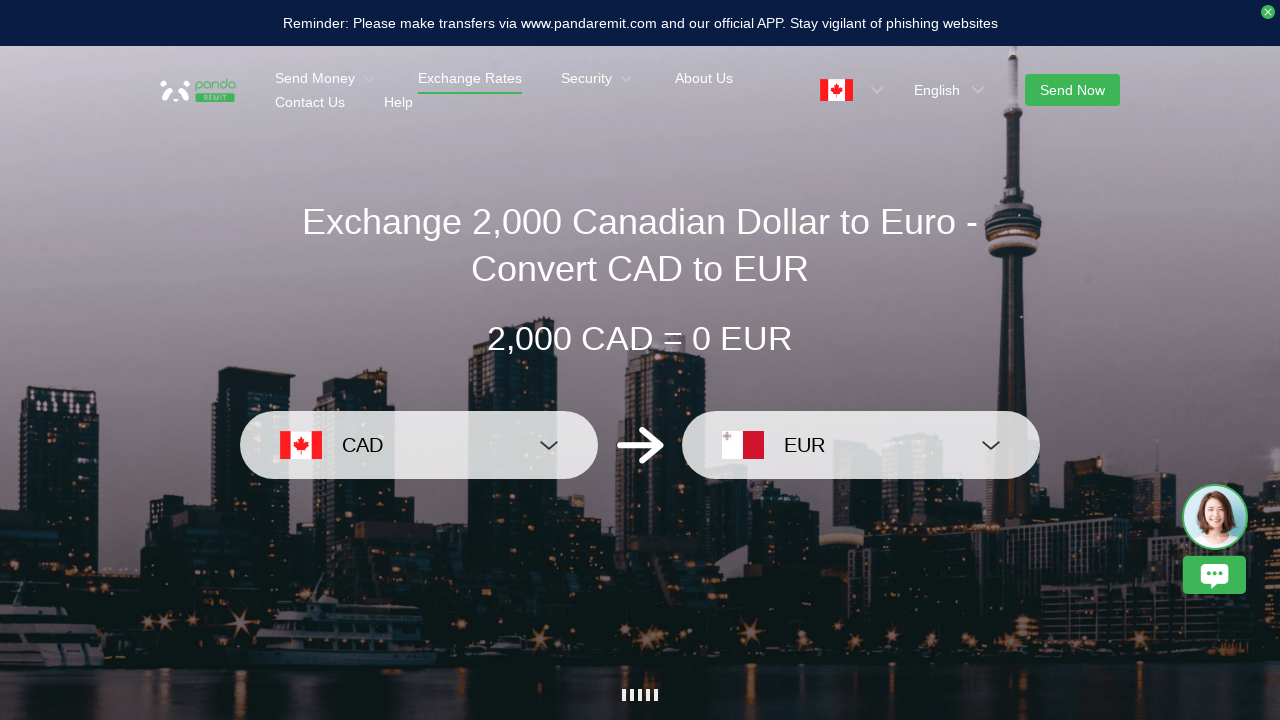

--- FILE ---
content_type: text/html; charset=utf-8
request_url: https://www.pandaremit.com/en/can/malta/cad-eur-converter?amount=2000
body_size: 23169
content:
<!DOCTYPE html>
<html lang="en">

<head>
  <meta charset="UTF-8" />
  <link rel="icon" href="/favicon.ico" />
  <meta name="mobile-web-app-capable" content="yes">
  <meta name="viewport"
    content="width=device-width,initial-scale=1,minimum-scale=1,maximum-scale=1,user-scalable=no,viewport-fit=cover" />
  <meta name="renderer" content="webkit" />
  <meta http-equiv="Cache-Control" content="no-cache, no-store, must-revalidate" />
  <title>2000 Canadian Dollar (CAD) to Euro (EUR)-Panda Remit</title>
  <meta name="keywords" content="Canadian Dollar to Euro, money transfer, remit to, currency converter, currency exchange, Panda Remit" />
  <meta name="description" content="Convert 2000 Canadian Dollar to Euro at the best exchange rates, and easily see the cost of sending money from Canada to Malta." />

  <meta property="twitter:app:id:iphone" content="1446518392" />
  <meta property="twitter:app:id:googleplay" content="com.wotransfer.pandaremit" />
  <meta property="twitter:creator" content="@pandaremit" />
  <meta property="twitter:card" content="summary_large_image" />
  <meta property="twitter:site" content="@pandaremit" />
  <meta property="twitter:image:src"
    content="https://h2static.wotransfer.com/website/images/pc/icon/pandaRemitShare.png?7000" />
  <meta property="twitter:title" content="Trusted by millions worldwide" />
  <meta property="twitter:description" content="Panda Remit" />

  <meta property="og:type" content="website" />
  <meta property="og:site_name" content="PandaRemit" />
  <meta property="og:image" content="https://h2static.wotransfer.com/website/images/pc/icon/pandaRemitShare.png?4000" />
  <meta property="og:url" content="https://www.pandaremit.com/" />
  <meta property="og:title" content="Trusted by millions worldwide" />
  <meta property="og:description" content="Panda Remit" />
  <!-- <script src="https://h2static.wotransfer.com/website/js/vconsole.min.js"></script> -->
  <script type="application/ld+json">
      {
        "@context": "https://schema.org",
        "@type": "Organization",
        "name": "PandaRemit",
        "url": "https://www.pandaremit.com/",
        "logo": "https://h2static.wotransfer.com/website/images/pc/icon/logo.png",
        "description": "Trusted by millions worldwide"
      }</script>
 
  <link rel="canonical" href="https://www.pandaremit.com/en/can/malta/cad-eur-converter?amount=2000"><link rel="alternate" hreflang="zh-hk" href="https://www.pandaremit.com/zh-hk/can/malta/cad-eur-converter"><link rel="alternate" hreflang="th" href="https://www.pandaremit.com/th/can/malta/cad-eur-converter"><link rel="alternate" hreflang="vi" href="https://www.pandaremit.com/vi/can/malta/cad-eur-converter"><link rel="alternate" hreflang="id" href="https://www.pandaremit.com/id/can/malta/cad-eur-converter"><link rel="alternate" hreflang="hi" href="https://www.pandaremit.com/hi/can/malta/cad-eur-converter"><link rel="alternate" hreflang="es" href="https://www.pandaremit.com/es/can/malta/cad-eur-converter"><link rel="alternate" hreflang="it" href="https://www.pandaremit.com/it/can/malta/cad-eur-converter"><link rel="alternate" hreflang="ko" href="https://www.pandaremit.com/ko/can/malta/cad-eur-converter"><link rel="alternate" hreflang="en" href="https://www.pandaremit.com/en/can/malta/cad-eur-converter"><link rel="alternate" hreflang="zh" href="https://www.pandaremit.com/zh/can/malta/cad-eur-converter"><link rel="alternate" hreflang="ja" href="https://www.pandaremit.com/ja/can/malta/cad-eur-converter"><link rel="alternate" hreflang="x-default" href="https://www.pandaremit.com/en/can/malta/cad-eur-converter">
  <style cssr-id="n-popover">
.n-popover {

 transition:
 box-shadow .3s var(--n-bezier),
 background-color .3s var(--n-bezier),
 color .3s var(--n-bezier);
 position: relative;
 font-size: var(--n-font-size);
 color: var(--n-text-color);
 box-shadow: var(--n-box-shadow);
 word-break: break-word;
 
}

.n-popover > .n-scrollbar {

 height: inherit;
 max-height: inherit;
 
}

.n-popover:not(.n-popover--raw) {

 background-color: var(--n-color);
 border-radius: var(--n-border-radius);
 
}

.n-popover:not(.n-popover--raw):not(.n-popover--scrollable):not(.n-popover--show-header-or-footer) {
padding: var(--n-padding);
}

.n-popover .n-popover__header {

 padding: var(--n-padding);
 border-bottom: 1px solid var(--n-divider-color);
 transition: border-color .3s var(--n-bezier);
 
}

.n-popover .n-popover__footer {

 padding: var(--n-padding);
 border-top: 1px solid var(--n-divider-color);
 transition: border-color .3s var(--n-bezier);
 
}

.n-popover.n-popover--scrollable .n-popover__content, .n-popover.n-popover--show-header-or-footer .n-popover__content {

 padding: var(--n-padding);
 
}

.n-popover-shared {

 transform-origin: inherit;
 
}

.n-popover-shared .n-popover-arrow-wrapper {

 position: absolute;
 overflow: hidden;
 pointer-events: none;
 
}

.n-popover-shared .n-popover-arrow-wrapper .n-popover-arrow {

 transition: background-color .3s var(--n-bezier);
 position: absolute;
 display: block;
 width: calc(var(--n-arrow-height) * 1.414);
 height: calc(var(--n-arrow-height) * 1.414);
 box-shadow: 0 0 8px 0 rgba(0, 0, 0, .12);
 transform: rotate(45deg);
 background-color: var(--n-color);
 pointer-events: all;
 
}

.n-popover-shared.popover-transition-enter-from, .n-popover-shared.popover-transition-leave-to {

 opacity: 0;
 transform: scale(.85);
 
}

.n-popover-shared.popover-transition-enter-to, .n-popover-shared.popover-transition-leave-from {

 transform: scale(1);
 opacity: 1;
 
}

.n-popover-shared.popover-transition-enter-active {

 transition:
 box-shadow .3s var(--n-bezier),
 background-color .3s var(--n-bezier),
 color .3s var(--n-bezier),
 opacity .15s var(--n-bezier-ease-out),
 transform .15s var(--n-bezier-ease-out);
 
}

.n-popover-shared.popover-transition-leave-active {

 transition:
 box-shadow .3s var(--n-bezier),
 background-color .3s var(--n-bezier),
 color .3s var(--n-bezier),
 opacity .15s var(--n-bezier-ease-in),
 transform .15s var(--n-bezier-ease-in);
 
}

[v-placement="top-start"] > .n-popover-shared {

 margin-bottom: var(--n-space);
 
}

[v-placement="top-start"] > .n-popover-shared.n-popover-shared--show-arrow {

 margin-bottom: var(--n-space-arrow);
 
}

[v-placement="top-start"] > .n-popover-shared.n-popover-shared--overlap {

 margin: 0;
 
}

[v-placement="top-start"] > .n-popover-shared > .n-popover-arrow-wrapper {

 right: 0;
 left: 0;
 top: 0;
 bottom: 0;
 top: 100%;
 bottom: auto;
 height: var(--n-space-arrow);
 
}

[v-placement="top-start"] > .n-popover-shared > .n-popover-arrow-wrapper .n-popover-arrow {

 top: calc(var(--n-arrow-height) * 1.414 / -2);
 left: calc(var(--n-arrow-offset) - var(--v-offset-left));
 
}

[v-placement="top"] > .n-popover-shared {

 margin-bottom: var(--n-space);
 
}

[v-placement="top"] > .n-popover-shared.n-popover-shared--show-arrow {

 margin-bottom: var(--n-space-arrow);
 
}

[v-placement="top"] > .n-popover-shared.n-popover-shared--overlap {

 margin: 0;
 
}

[v-placement="top"] > .n-popover-shared > .n-popover-arrow-wrapper {

 right: 0;
 left: 0;
 top: 0;
 bottom: 0;
 top: 100%;
 bottom: auto;
 height: var(--n-space-arrow);
 
}

[v-placement="top"] > .n-popover-shared > .n-popover-arrow-wrapper .n-popover-arrow {

 top: calc(var(--n-arrow-height) * 1.414 / -2);
 transform: translateX(calc(var(--n-arrow-height) * 1.414 / -2)) rotate(45deg);
 left: 50%;
 
}

[v-placement="top-end"] > .n-popover-shared {

 margin-bottom: var(--n-space);
 
}

[v-placement="top-end"] > .n-popover-shared.n-popover-shared--show-arrow {

 margin-bottom: var(--n-space-arrow);
 
}

[v-placement="top-end"] > .n-popover-shared.n-popover-shared--overlap {

 margin: 0;
 
}

[v-placement="top-end"] > .n-popover-shared > .n-popover-arrow-wrapper {

 right: 0;
 left: 0;
 top: 0;
 bottom: 0;
 top: 100%;
 bottom: auto;
 height: var(--n-space-arrow);
 
}

[v-placement="top-end"] > .n-popover-shared > .n-popover-arrow-wrapper .n-popover-arrow {

 top: calc(var(--n-arrow-height) * 1.414 / -2);
 right: calc(var(--n-arrow-offset) + var(--v-offset-left));
 
}

[v-placement="bottom-start"] > .n-popover-shared {

 margin-top: var(--n-space);
 
}

[v-placement="bottom-start"] > .n-popover-shared.n-popover-shared--show-arrow {

 margin-top: var(--n-space-arrow);
 
}

[v-placement="bottom-start"] > .n-popover-shared.n-popover-shared--overlap {

 margin: 0;
 
}

[v-placement="bottom-start"] > .n-popover-shared > .n-popover-arrow-wrapper {

 right: 0;
 left: 0;
 top: 0;
 bottom: 0;
 bottom: 100%;
 top: auto;
 height: var(--n-space-arrow);
 
}

[v-placement="bottom-start"] > .n-popover-shared > .n-popover-arrow-wrapper .n-popover-arrow {

 bottom: calc(var(--n-arrow-height) * 1.414 / -2);
 left: calc(var(--n-arrow-offset) - var(--v-offset-left));
 
}

[v-placement="bottom"] > .n-popover-shared {

 margin-top: var(--n-space);
 
}

[v-placement="bottom"] > .n-popover-shared.n-popover-shared--show-arrow {

 margin-top: var(--n-space-arrow);
 
}

[v-placement="bottom"] > .n-popover-shared.n-popover-shared--overlap {

 margin: 0;
 
}

[v-placement="bottom"] > .n-popover-shared > .n-popover-arrow-wrapper {

 right: 0;
 left: 0;
 top: 0;
 bottom: 0;
 bottom: 100%;
 top: auto;
 height: var(--n-space-arrow);
 
}

[v-placement="bottom"] > .n-popover-shared > .n-popover-arrow-wrapper .n-popover-arrow {

 bottom: calc(var(--n-arrow-height) * 1.414 / -2);
 transform: translateX(calc(var(--n-arrow-height) * 1.414 / -2)) rotate(45deg);
 left: 50%;
 
}

[v-placement="bottom-end"] > .n-popover-shared {

 margin-top: var(--n-space);
 
}

[v-placement="bottom-end"] > .n-popover-shared.n-popover-shared--show-arrow {

 margin-top: var(--n-space-arrow);
 
}

[v-placement="bottom-end"] > .n-popover-shared.n-popover-shared--overlap {

 margin: 0;
 
}

[v-placement="bottom-end"] > .n-popover-shared > .n-popover-arrow-wrapper {

 right: 0;
 left: 0;
 top: 0;
 bottom: 0;
 bottom: 100%;
 top: auto;
 height: var(--n-space-arrow);
 
}

[v-placement="bottom-end"] > .n-popover-shared > .n-popover-arrow-wrapper .n-popover-arrow {

 bottom: calc(var(--n-arrow-height) * 1.414 / -2);
 right: calc(var(--n-arrow-offset) + var(--v-offset-left));
 
}

[v-placement="left-start"] > .n-popover-shared {

 margin-right: var(--n-space);
 
}

[v-placement="left-start"] > .n-popover-shared.n-popover-shared--show-arrow {

 margin-right: var(--n-space-arrow);
 
}

[v-placement="left-start"] > .n-popover-shared.n-popover-shared--overlap {

 margin: 0;
 
}

[v-placement="left-start"] > .n-popover-shared > .n-popover-arrow-wrapper {

 right: 0;
 left: 0;
 top: 0;
 bottom: 0;
 left: 100%;
 right: auto;
 width: var(--n-space-arrow);
 
}

[v-placement="left-start"] > .n-popover-shared > .n-popover-arrow-wrapper .n-popover-arrow {

 left: calc(var(--n-arrow-height) * 1.414 / -2);
 top: calc(var(--n-arrow-offset-vertical) - var(--v-offset-top));
 
}

[v-placement="left"] > .n-popover-shared {

 margin-right: var(--n-space);
 
}

[v-placement="left"] > .n-popover-shared.n-popover-shared--show-arrow {

 margin-right: var(--n-space-arrow);
 
}

[v-placement="left"] > .n-popover-shared.n-popover-shared--overlap {

 margin: 0;
 
}

[v-placement="left"] > .n-popover-shared > .n-popover-arrow-wrapper {

 right: 0;
 left: 0;
 top: 0;
 bottom: 0;
 left: 100%;
 right: auto;
 width: var(--n-space-arrow);
 
}

[v-placement="left"] > .n-popover-shared > .n-popover-arrow-wrapper .n-popover-arrow {

 left: calc(var(--n-arrow-height) * 1.414 / -2);
 transform: translateY(calc(var(--n-arrow-height) * 1.414 / -2)) rotate(45deg);
 top: 50%;
 
}

[v-placement="left-end"] > .n-popover-shared {

 margin-right: var(--n-space);
 
}

[v-placement="left-end"] > .n-popover-shared.n-popover-shared--show-arrow {

 margin-right: var(--n-space-arrow);
 
}

[v-placement="left-end"] > .n-popover-shared.n-popover-shared--overlap {

 margin: 0;
 
}

[v-placement="left-end"] > .n-popover-shared > .n-popover-arrow-wrapper {

 right: 0;
 left: 0;
 top: 0;
 bottom: 0;
 left: 100%;
 right: auto;
 width: var(--n-space-arrow);
 
}

[v-placement="left-end"] > .n-popover-shared > .n-popover-arrow-wrapper .n-popover-arrow {

 left: calc(var(--n-arrow-height) * 1.414 / -2);
 bottom: calc(var(--n-arrow-offset-vertical) + var(--v-offset-top));
 
}

[v-placement="right-start"] > .n-popover-shared {

 margin-left: var(--n-space);
 
}

[v-placement="right-start"] > .n-popover-shared.n-popover-shared--show-arrow {

 margin-left: var(--n-space-arrow);
 
}

[v-placement="right-start"] > .n-popover-shared.n-popover-shared--overlap {

 margin: 0;
 
}

[v-placement="right-start"] > .n-popover-shared > .n-popover-arrow-wrapper {

 right: 0;
 left: 0;
 top: 0;
 bottom: 0;
 right: 100%;
 left: auto;
 width: var(--n-space-arrow);
 
}

[v-placement="right-start"] > .n-popover-shared > .n-popover-arrow-wrapper .n-popover-arrow {

 right: calc(var(--n-arrow-height) * 1.414 / -2);
 top: calc(var(--n-arrow-offset-vertical) - var(--v-offset-top));
 
}

[v-placement="right"] > .n-popover-shared {

 margin-left: var(--n-space);
 
}

[v-placement="right"] > .n-popover-shared.n-popover-shared--show-arrow {

 margin-left: var(--n-space-arrow);
 
}

[v-placement="right"] > .n-popover-shared.n-popover-shared--overlap {

 margin: 0;
 
}

[v-placement="right"] > .n-popover-shared > .n-popover-arrow-wrapper {

 right: 0;
 left: 0;
 top: 0;
 bottom: 0;
 right: 100%;
 left: auto;
 width: var(--n-space-arrow);
 
}

[v-placement="right"] > .n-popover-shared > .n-popover-arrow-wrapper .n-popover-arrow {

 right: calc(var(--n-arrow-height) * 1.414 / -2);
 transform: translateY(calc(var(--n-arrow-height) * 1.414 / -2)) rotate(45deg);
 top: 50%;
 
}

[v-placement="right-end"] > .n-popover-shared {

 margin-left: var(--n-space);
 
}

[v-placement="right-end"] > .n-popover-shared.n-popover-shared--show-arrow {

 margin-left: var(--n-space-arrow);
 
}

[v-placement="right-end"] > .n-popover-shared.n-popover-shared--overlap {

 margin: 0;
 
}

[v-placement="right-end"] > .n-popover-shared > .n-popover-arrow-wrapper {

 right: 0;
 left: 0;
 top: 0;
 bottom: 0;
 right: 100%;
 left: auto;
 width: var(--n-space-arrow);
 
}

[v-placement="right-end"] > .n-popover-shared > .n-popover-arrow-wrapper .n-popover-arrow {

 right: calc(var(--n-arrow-height) * 1.414 / -2);
 bottom: calc(var(--n-arrow-offset-vertical) + var(--v-offset-top));
 
}

[v-placement="right-start"] > .n-popover-shared.n-popover-shared--center-arrow .n-popover-arrow {
top: calc(max(calc((var(--v-target-height, 0px) - var(--n-arrow-height) * 1.414) / 2), var(--n-arrow-offset-vertical)) - var(--v-offset-top));
}

[v-placement="left-start"] > .n-popover-shared.n-popover-shared--center-arrow .n-popover-arrow {
top: calc(max(calc((var(--v-target-height, 0px) - var(--n-arrow-height) * 1.414) / 2), var(--n-arrow-offset-vertical)) - var(--v-offset-top));
}

[v-placement="top-end"] > .n-popover-shared.n-popover-shared--center-arrow .n-popover-arrow {
right: calc(max(calc((var(--v-target-width, 0px) - var(--n-arrow-height) * 1.414) / 2), var(--n-arrow-offset)) + var(--v-offset-left));
}

[v-placement="bottom-end"] > .n-popover-shared.n-popover-shared--center-arrow .n-popover-arrow {
right: calc(max(calc((var(--v-target-width, 0px) - var(--n-arrow-height) * 1.414) / 2), var(--n-arrow-offset)) + var(--v-offset-left));
}

[v-placement="right-end"] > .n-popover-shared.n-popover-shared--center-arrow .n-popover-arrow {
bottom: calc(max(calc((var(--v-target-height, 0px) - var(--n-arrow-height) * 1.414) / 2), var(--n-arrow-offset-vertical)) + var(--v-offset-top));
}

[v-placement="left-end"] > .n-popover-shared.n-popover-shared--center-arrow .n-popover-arrow {
bottom: calc(max(calc((var(--v-target-height, 0px) - var(--n-arrow-height) * 1.414) / 2), var(--n-arrow-offset-vertical)) + var(--v-offset-top));
}

[v-placement="top-start"] > .n-popover-shared.n-popover-shared--center-arrow .n-popover-arrow {
left: calc(max(calc((var(--v-target-width, 0px) - var(--n-arrow-height) * 1.414) / 2), var(--n-arrow-offset)) - var(--v-offset-left));
}

[v-placement="bottom-start"] > .n-popover-shared.n-popover-shared--center-arrow .n-popover-arrow {
left: calc(max(calc((var(--v-target-width, 0px) - var(--n-arrow-height) * 1.414) / 2), var(--n-arrow-offset)) - var(--v-offset-left));
}
</style>
<style cssr-id="n-global">
body {

 margin: 0;
 font-size: 14px;
 font-family: v-sans, system-ui, -apple-system, BlinkMacSystemFont, "Segoe UI", sans-serif, "Apple Color Emoji", "Segoe UI Emoji", "Segoe UI Symbol";
 line-height: 1.6;
 -webkit-text-size-adjust: 100%;
 -webkit-tap-highlight-color: transparent;

}

body input {

 font-family: inherit;
 font-size: inherit;
 
}
</style>
<style cssr-id="vueuc/binder">
.v-binder-follower-container {
  position: absolute;
  left: 0;
  right: 0;
  top: 0;
  height: 0;
  pointer-events: none;
  z-index: auto;
}

.v-binder-follower-content {
  position: absolute;
  z-index: auto;
}

.v-binder-follower-content > * {
  pointer-events: all;
}
</style>
<style cssr-id="n-button">
.n-button {

 margin: 0;
 font-weight: var(--n-font-weight);
 line-height: 1;
 font-family: inherit;
 padding: var(--n-padding);
 height: var(--n-height);
 font-size: var(--n-font-size);
 border-radius: var(--n-border-radius);
 color: var(--n-text-color);
 background-color: var(--n-color);
 width: var(--n-width);
 white-space: nowrap;
 outline: none;
 position: relative;
 z-index: auto;
 border: none;
 display: inline-flex;
 flex-wrap: nowrap;
 flex-shrink: 0;
 align-items: center;
 justify-content: center;
 user-select: none;
 -webkit-user-select: none;
 text-align: center;
 cursor: pointer;
 text-decoration: none;
 transition:
 color .3s var(--n-bezier),
 background-color .3s var(--n-bezier),
 opacity .3s var(--n-bezier),
 border-color .3s var(--n-bezier);
 
}

.n-button.n-button--color .n-button__border {
  border-color: var(--n-border-color);
}

.n-button.n-button--color.n-button--disabled .n-button__border {
  border-color: var(--n-border-color-disabled);
}

.n-button.n-button--color:not(.n-button--disabled):focus .n-button__state-border {
  border-color: var(--n-border-color-focus);
}

.n-button.n-button--color:not(.n-button--disabled):hover .n-button__state-border {
  border-color: var(--n-border-color-hover);
}

.n-button.n-button--color:not(.n-button--disabled):active .n-button__state-border {
  border-color: var(--n-border-color-pressed);
}

.n-button.n-button--color:not(.n-button--disabled).n-button--pressed .n-button__state-border {
  border-color: var(--n-border-color-pressed);
}

.n-button.n-button--disabled {
  background-color: var(--n-color-disabled);
  color: var(--n-text-color-disabled);
}

.n-button.n-button--disabled .n-button__border {
  border: var(--n-border-disabled);
}

.n-button:not(.n-button--disabled):focus {
  background-color: var(--n-color-focus);
  color: var(--n-text-color-focus);
}

.n-button:not(.n-button--disabled):focus .n-button__state-border {
  border: var(--n-border-focus);
}

.n-button:not(.n-button--disabled):hover {
  background-color: var(--n-color-hover);
  color: var(--n-text-color-hover);
}

.n-button:not(.n-button--disabled):hover .n-button__state-border {
  border: var(--n-border-hover);
}

.n-button:not(.n-button--disabled):active {
  background-color: var(--n-color-pressed);
  color: var(--n-text-color-pressed);
}

.n-button:not(.n-button--disabled):active .n-button__state-border {
  border: var(--n-border-pressed);
}

.n-button:not(.n-button--disabled).n-button--pressed {
  background-color: var(--n-color-pressed);
  color: var(--n-text-color-pressed);
}

.n-button:not(.n-button--disabled).n-button--pressed .n-button__state-border {
  border: var(--n-border-pressed);
}

.n-button.n-button--loading {
cursor: wait;
}

.n-button .n-base-wave {

 pointer-events: none;
 top: 0;
 right: 0;
 bottom: 0;
 left: 0;
 animation-iteration-count: 1;
 animation-duration: var(--n-ripple-duration);
 animation-timing-function: var(--n-bezier-ease-out), var(--n-bezier-ease-out);
 
}

.n-button .n-base-wave.n-base-wave--active {
  z-index: 1;
  animation-name: button-wave-spread, button-wave-opacity;
}

.n-button .n-button__border, .n-button .n-button__state-border {

 position: absolute;
 left: 0;
 top: 0;
 right: 0;
 bottom: 0;
 border-radius: inherit;
 transition: border-color .3s var(--n-bezier);
 pointer-events: none;
 
}

.n-button .n-button__border {
  border: var(--n-border);
}

.n-button .n-button__state-border {
  border: var(--n-border);
  border-color: #0000;
  z-index: 1;
}

.n-button .n-button__icon {

 margin: var(--n-icon-margin);
 margin-left: 0;
 height: var(--n-icon-size);
 width: var(--n-icon-size);
 max-width: var(--n-icon-size);
 font-size: var(--n-icon-size);
 position: relative;
 flex-shrink: 0;
 
}

.n-button .n-button__icon .n-icon-slot {

 height: var(--n-icon-size);
 width: var(--n-icon-size);
 position: absolute;
 left: 0;
 top: 50%;
 transform: translateY(-50%);
 display: flex;
 align-items: center;
 justify-content: center;
 
}

.n-button .n-button__icon .n-icon-slot.icon-switch-transition-enter-from, .n-button .n-button__icon .n-icon-slot.icon-switch-transition-leave-to {
  transform: translateY(-50%) scale(0.75);
  left: 0;
  top: 50%;
  opacity: 0;
}

.n-button .n-button__icon .n-icon-slot.icon-switch-transition-enter-to, .n-button .n-button__icon .n-icon-slot.icon-switch-transition-leave-from {
  transform: scale(1) translateY(-50%);
  left: 0;
  top: 50%;
  opacity: 1;
}

.n-button .n-button__icon .n-icon-slot.icon-switch-transition-enter-active, .n-button .n-button__icon .n-icon-slot.icon-switch-transition-leave-active {
  transform-origin: center;
  position: absolute;
  left: 0;
  top: 50%;
  transition: all .3s cubic-bezier(.4, 0, .2, 1) !important;
}

.n-button .n-button__icon.fade-in-width-expand-transition-leave-from, .n-button .n-button__icon.fade-in-width-expand-transition-enter-to {
  opacity: 1;
}

.n-button .n-button__icon.fade-in-width-expand-transition-leave-to, .n-button .n-button__icon.fade-in-width-expand-transition-enter-from {

 opacity: 0!important;
 margin-left: 0!important;
 margin-right: 0!important;
 
}

.n-button .n-button__icon.fade-in-width-expand-transition-leave-active {

 overflow: hidden;
 transition:
 opacity .2s cubic-bezier(.4, 0, .2, 1),
 max-width .2s cubic-bezier(.4, 0, .2, 1) .1s,
 margin-left .2s cubic-bezier(.4, 0, .2, 1) .1s,
 margin-right .2s cubic-bezier(.4, 0, .2, 1) .1s;
 
}

.n-button .n-button__icon.fade-in-width-expand-transition-enter-active {

 overflow: hidden;
 transition:
 opacity .2s cubic-bezier(.4, 0, .2, 1) .1s,
 max-width .2s cubic-bezier(.4, 0, .2, 1),
 margin-left .2s cubic-bezier(.4, 0, .2, 1),
 margin-right .2s cubic-bezier(.4, 0, .2, 1);
 
}

.n-button .n-button__content {

 display: flex;
 align-items: center;
 flex-wrap: nowrap;
 min-width: 0;
 
}

.n-button .n-button__content ~ .n-button__icon {
  margin: var(--n-icon-margin);
  margin-right: 0;
}

.n-button.n-button--block {

 display: flex;
 width: 100%;
 
}

.n-button.n-button--dashed .n-button__border, .n-button.n-button--dashed .n-button__state-border {
  border-style: dashed !important;
}

.n-button.n-button--disabled {
  cursor: not-allowed;
  opacity: var(--n-opacity-disabled);
}

@keyframes button-wave-spread {
  from {
    box-shadow: 0 0 0.5px 0 var(--n-ripple-color);
  }
  to {
    box-shadow: 0 0 0.5px 4.5px var(--n-ripple-color);
  }
}

@keyframes button-wave-opacity {
  from {
    opacity: var(--n-wave-opacity);
  }
  to {
    opacity: 0;
  }
}
</style>
<style cssr-id="n-base-wave">
.n-base-wave {

 position: absolute;
 left: 0;
 right: 0;
 top: 0;
 bottom: 0;
 border-radius: inherit;

}
</style>
<style cssr-id="n-drawer">
.n-drawer {

 word-break: break-word;
 line-height: var(--n-line-height);
 position: absolute;
 pointer-events: all;
 box-shadow: var(--n-box-shadow);
 transition:
 background-color .3s var(--n-bezier),
 color .3s var(--n-bezier);
 background-color: var(--n-color);
 color: var(--n-text-color);
 box-sizing: border-box;
 
}

.n-drawer.slide-in-from-right-transition-leave-active {
  transition: transform 0.2s cubic-bezier(.4, 0, 1, 1);
}

.n-drawer.slide-in-from-right-transition-enter-active {
  transition: transform 0.3s cubic-bezier(0, 0, .2, 1);
}

.n-drawer.slide-in-from-right-transition-enter-to {
  transform: translateX(0);
}

.n-drawer.slide-in-from-right-transition-enter-from {
  transform: translateX(100%);
}

.n-drawer.slide-in-from-right-transition-leave-from {
  transform: translateX(0);
}

.n-drawer.slide-in-from-right-transition-leave-to {
  transform: translateX(100%);
}

.n-drawer.slide-in-from-left-transition-leave-active {
  transition: transform 0.2s cubic-bezier(.4, 0, 1, 1);
}

.n-drawer.slide-in-from-left-transition-enter-active {
  transition: transform 0.3s cubic-bezier(0, 0, .2, 1);
}

.n-drawer.slide-in-from-left-transition-enter-to {
  transform: translateX(0);
}

.n-drawer.slide-in-from-left-transition-enter-from {
  transform: translateX(-100%);
}

.n-drawer.slide-in-from-left-transition-leave-from {
  transform: translateX(0);
}

.n-drawer.slide-in-from-left-transition-leave-to {
  transform: translateX(-100%);
}

.n-drawer.slide-in-from-top-transition-leave-active {
  transition: transform 0.2s cubic-bezier(.4, 0, 1, 1);
}

.n-drawer.slide-in-from-top-transition-enter-active {
  transition: transform 0.3s cubic-bezier(0, 0, .2, 1);
}

.n-drawer.slide-in-from-top-transition-enter-to {
  transform: translateY(0);
}

.n-drawer.slide-in-from-top-transition-enter-from {
  transform: translateY(-100%);
}

.n-drawer.slide-in-from-top-transition-leave-from {
  transform: translateY(0);
}

.n-drawer.slide-in-from-top-transition-leave-to {
  transform: translateY(-100%);
}

.n-drawer.slide-in-from-bottom-transition-leave-active {
  transition: transform 0.2s cubic-bezier(.4, 0, 1, 1);
}

.n-drawer.slide-in-from-bottom-transition-enter-active {
  transition: transform 0.3s cubic-bezier(0, 0, .2, 1);
}

.n-drawer.slide-in-from-bottom-transition-enter-to {
  transform: translateY(0);
}

.n-drawer.slide-in-from-bottom-transition-enter-from {
  transform: translateY(100%);
}

.n-drawer.slide-in-from-bottom-transition-leave-from {
  transform: translateY(0);
}

.n-drawer.slide-in-from-bottom-transition-leave-to {
  transform: translateY(100%);
}

.n-drawer.n-drawer--unselectable {

 user-select: none; 
 -webkit-user-select: none;
 
}

.n-drawer.n-drawer--native-scrollbar .n-drawer-content-wrapper {

 overflow: auto;
 height: 100%;
 
}

.n-drawer .n-drawer__resize-trigger {

 position: absolute;
 background-color: #0000;
 transition: background-color .3s var(--n-bezier);
 
}

.n-drawer .n-drawer__resize-trigger.n-drawer__resize-trigger--hover {

 background-color: var(--n-resize-trigger-color-hover);
 
}

.n-drawer .n-drawer-content-wrapper {

 box-sizing: border-box;
 
}

.n-drawer .n-drawer-content {

 height: 100%;
 display: flex;
 flex-direction: column;
 
}

.n-drawer .n-drawer-content.n-drawer-content--native-scrollbar .n-drawer-body-content-wrapper {

 height: 100%;
 overflow: auto;
 
}

.n-drawer .n-drawer-content .n-drawer-body {

 flex: 1 0 0;
 overflow: hidden;
 
}

.n-drawer .n-drawer-content .n-drawer-body-content-wrapper {

 box-sizing: border-box;
 padding: var(--n-body-padding);
 
}

.n-drawer .n-drawer-content .n-drawer-header {

 font-weight: var(--n-title-font-weight);
 line-height: 1;
 font-size: var(--n-title-font-size);
 color: var(--n-title-text-color);
 padding: var(--n-header-padding);
 transition: border .3s var(--n-bezier);
 border-bottom: 1px solid var(--n-divider-color);
 border-bottom: var(--n-header-border-bottom);
 display: flex;
 justify-content: space-between;
 align-items: center;
 
}

.n-drawer .n-drawer-content .n-drawer-header .n-drawer-header__close {

 margin-left: 6px;
 transition:
 background-color .3s var(--n-bezier),
 color .3s var(--n-bezier);
 
}

.n-drawer .n-drawer-content .n-drawer-footer {

 display: flex;
 justify-content: flex-end;
 border-top: var(--n-footer-border-top);
 transition: border .3s var(--n-bezier);
 padding: var(--n-footer-padding);
 
}

.n-drawer.n-drawer--right-placement {

 top: 0;
 bottom: 0;
 right: 0;
 
}

.n-drawer.n-drawer--right-placement .n-drawer__resize-trigger {

 width: 3px;
 height: 100%;
 top: 0;
 left: 0;
 transform: translateX(-1.5px);
 cursor: ew-resize;
 
}

.n-drawer.n-drawer--left-placement {

 top: 0;
 bottom: 0;
 left: 0;
 
}

.n-drawer.n-drawer--left-placement .n-drawer__resize-trigger {

 width: 3px;
 height: 100%;
 top: 0;
 right: 0;
 transform: translateX(1.5px);
 cursor: ew-resize;
 
}

.n-drawer.n-drawer--top-placement {

 top: 0;
 left: 0;
 right: 0;
 
}

.n-drawer.n-drawer--top-placement .n-drawer__resize-trigger {

 width: 100%;
 height: 3px;
 bottom: 0;
 left: 0;
 transform: translateY(1.5px);
 cursor: ns-resize;
 
}

.n-drawer.n-drawer--bottom-placement {

 left: 0;
 bottom: 0;
 right: 0;
 
}

.n-drawer.n-drawer--bottom-placement .n-drawer__resize-trigger {

 width: 100%;
 height: 3px;
 top: 0;
 left: 0;
 transform: translateY(-1.5px);
 cursor: ns-resize;
 
}

body > .n-drawer-container {
  position: fixed;
}

.n-drawer-container {

 position: relative;
 position: absolute;
 left: 0;
 right: 0;
 top: 0;
 bottom: 0;
 pointer-events: none;
 
}

.n-drawer-container > * {
  pointer-events: all;
}

.n-drawer-mask {

 background-color: rgba(0, 0, 0, .3);
 position: absolute;
 left: 0;
 right: 0;
 top: 0;
 bottom: 0;
 
}

.n-drawer-mask.n-drawer-mask--invisible {

 background-color: rgba(0, 0, 0, 0)
 
}

.n-drawer-mask.fade-in-transition-enter-active {
  transition: all 0.2s var(--n-bezier-in)!important;
}

.n-drawer-mask.fade-in-transition-leave-active {
  transition: all 0.2s var(--n-bezier-out)!important;
}

.n-drawer-mask.fade-in-transition-enter-from, .n-drawer-mask.fade-in-transition-leave-to {
  opacity: 0;
}

.n-drawer-mask.fade-in-transition-leave-from, .n-drawer-mask.fade-in-transition-enter-to {
  opacity: 1;
}
</style>
<style cssr-id="n-modal">
.n-modal-container {

 position: fixed;
 left: 0;
 top: 0;
 height: 0;
 width: 0;
 display: flex;
 
}

.n-modal-mask {

 position: fixed;
 left: 0;
 right: 0;
 top: 0;
 bottom: 0;
 background-color: rgba(0, 0, 0, .4);
 
}

.n-modal-mask.fade-in-transition-enter-active {
  transition: all .25s var(--n-bezier-ease-out)!important;
}

.n-modal-mask.fade-in-transition-leave-active {
  transition: all .25s var(--n-bezier-ease-out)!important;
}

.n-modal-mask.fade-in-transition-enter-from, .n-modal-mask.fade-in-transition-leave-to {
  opacity: 0;
}

.n-modal-mask.fade-in-transition-leave-from, .n-modal-mask.fade-in-transition-enter-to {
  opacity: 1;
}

.n-modal-body-wrapper {

 position: fixed;
 left: 0;
 right: 0;
 top: 0;
 bottom: 0;
 overflow: visible;
 
}

.n-modal-body-wrapper .n-modal-scroll-content {

 min-height: 100%;
 display: flex;
 position: relative;
 
}

.n-modal {

 position: relative;
 align-self: center;
 color: var(--n-text-color);
 margin: auto;
 box-shadow: var(--n-box-shadow);
 
}

.n-modal.fade-in-scale-up-transition-leave-active {
  transform-origin: inherit;
  transition: opacity .25s cubic-bezier(.4, 0, 1, 1), transform .25s cubic-bezier(.4, 0, 1, 1) ;
}

.n-modal.fade-in-scale-up-transition-enter-active {
  transform-origin: inherit;
  transition: opacity .25s cubic-bezier(0, 0, .2, 1), transform .25s cubic-bezier(0, 0, .2, 1) ;
}

.n-modal.fade-in-scale-up-transition-enter-from, .n-modal.fade-in-scale-up-transition-leave-to {
  opacity: 0;
  transform:  scale(.5);
}

.n-modal.fade-in-scale-up-transition-leave-from, .n-modal.fade-in-scale-up-transition-enter-to {
  opacity: 1;
  transform:  scale(1);
}
</style>
<style cssr-id="n-image">
body > .n-image-container {
position: fixed;
}

.n-image-preview-container {

 position: fixed;
 left: 0;
 right: 0;
 top: 0;
 bottom: 0;
 display: flex;
 
}

.n-image-preview-overlay {

 z-index: -1;
 position: absolute;
 left: 0;
 right: 0;
 top: 0;
 bottom: 0;
 background: rgba(0, 0, 0, .3);
 
}

.n-image-preview-overlay.fade-in-transition-enter-active {
  transition: all 0.2s cubic-bezier(.4, 0, .2, 1)!important;
}

.n-image-preview-overlay.fade-in-transition-leave-active {
  transition: all 0.2s cubic-bezier(.4, 0, .2, 1)!important;
}

.n-image-preview-overlay.fade-in-transition-enter-from, .n-image-preview-overlay.fade-in-transition-leave-to {
  opacity: 0;
}

.n-image-preview-overlay.fade-in-transition-leave-from, .n-image-preview-overlay.fade-in-transition-enter-to {
  opacity: 1;
}

.n-image-preview-toolbar {

 z-index: 1;
 position: absolute;
 left: 50%;
 transform: translateX(-50%);
 border-radius: var(--n-toolbar-border-radius);
 height: 48px;
 bottom: 40px;
 padding: 0 12px;
 background: var(--n-toolbar-color);
 box-shadow: var(--n-toolbar-box-shadow);
 color: var(--n-toolbar-icon-color);
 transition: color .3s var(--n-bezier);
 display: flex;
 align-items: center;
 
}

.n-image-preview-toolbar .n-base-icon {

 padding: 0 8px;
 font-size: 28px;
 cursor: pointer;
 
}

.n-image-preview-toolbar.fade-in-transition-enter-active {
  transition: all 0.2s cubic-bezier(.4, 0, .2, 1)!important;
}

.n-image-preview-toolbar.fade-in-transition-leave-active {
  transition: all 0.2s cubic-bezier(.4, 0, .2, 1)!important;
}

.n-image-preview-toolbar.fade-in-transition-enter-from, .n-image-preview-toolbar.fade-in-transition-leave-to {
  opacity: 0;
}

.n-image-preview-toolbar.fade-in-transition-leave-from, .n-image-preview-toolbar.fade-in-transition-enter-to {
  opacity: 1;
}

.n-image-preview-wrapper {

 position: absolute;
 left: 0;
 right: 0;
 top: 0;
 bottom: 0;
 display: flex;
 pointer-events: none;
 
}

.n-image-preview-wrapper.fade-in-scale-up-transition-leave-active {
  transform-origin: inherit;
  transition: opacity .2s cubic-bezier(.4, 0, 1, 1), transform .2s cubic-bezier(.4, 0, 1, 1) ;
}

.n-image-preview-wrapper.fade-in-scale-up-transition-enter-active {
  transform-origin: inherit;
  transition: opacity .2s cubic-bezier(0, 0, .2, 1), transform .2s cubic-bezier(0, 0, .2, 1) ;
}

.n-image-preview-wrapper.fade-in-scale-up-transition-enter-from, .n-image-preview-wrapper.fade-in-scale-up-transition-leave-to {
  opacity: 0;
  transform:  scale(.9);
}

.n-image-preview-wrapper.fade-in-scale-up-transition-leave-from, .n-image-preview-wrapper.fade-in-scale-up-transition-enter-to {
  opacity: 1;
  transform:  scale(1);
}

.n-image-preview {

 user-select: none;
 -webkit-user-select: none;
 pointer-events: all;
 margin: auto;
 max-height: calc(100vh - 32px);
 max-width: calc(100vw - 32px);
 transition: transform .3s var(--n-bezier);
 
}

.n-image {

 display: inline-flex;
 max-height: 100%;
 max-width: 100%;
 
}

.n-image:not(.n-image--preview-disabled) {

 cursor: pointer;
 
}

.n-image img {

 border-radius: inherit;
 
}
</style>
  <link rel="modulepreload" crossorigin href="/assets/priceIndex.3881d37e.js"> <link rel="preload" href="/assets/vs.6a44ede1.png" as="image" type="image/png"><link rel="modulepreload" crossorigin href="/assets/commonHeader.e5e3956d.js"><link rel="modulepreload" crossorigin href="/assets/sourceCountrySelect.f748771f.js"><link rel="modulepreload" crossorigin href="/assets/languageSelect.4a49b832.js"><link rel="modulepreload" crossorigin href="/assets/priceIndex.3881d37e.js"> <link rel="preload" href="/assets/vs.6a44ede1.png" as="image" type="image/png"><link rel="modulepreload" crossorigin href="/assets/targetCountrySelect.bc244961.js"><link rel="modulepreload" crossorigin href="/assets/priceIndex.3881d37e.js"> <link rel="preload" href="/assets/vs.6a44ede1.png" as="image" type="image/png"><link rel="modulepreload" crossorigin href="/assets/priceIndex.3881d37e.js"> <link rel="preload" href="/assets/vs.6a44ede1.png" as="image" type="image/png"><link rel="modulepreload" crossorigin href="/assets/priceIndex.3881d37e.js"> <link rel="preload" href="/assets/vs.6a44ede1.png" as="image" type="image/png"><link rel="modulepreload" crossorigin href="/assets/priceIndex.3881d37e.js"> <link rel="preload" href="/assets/vs.6a44ede1.png" as="image" type="image/png"><link rel="modulepreload" crossorigin href="/assets/priceIndex.3881d37e.js"> <link rel="preload" href="/assets/vs.6a44ede1.png" as="image" type="image/png"><link rel="modulepreload" crossorigin href="/assets/qrcode.db6b7d49.js"><link rel="modulepreload" crossorigin href="/assets/siteMap.968a692c.js"><link rel="modulepreload" crossorigin href="/assets/siteMap.968a692c.js"><link rel="modulepreload" crossorigin href="/assets/siteMap.968a692c.js"><link rel="modulepreload" crossorigin href="/assets/commonFooter.151d6339.js"><link rel="modulepreload" crossorigin href="/assets/customerService.7d73e1dc.js"> <link rel="preload" href="/assets/customerService_icon.beef5023.png" as="image" type="image/png">
  <!--vConsole-links-->
  <script type="module" crossorigin src="/assets/index.7bf2db8f.js"></script>
  <link rel="stylesheet" href="/assets/style.03413e7a.css">
</head>

<body>
  <div id="app"><!--[--><!--[--><!--[--><div></div><!--]--><!----><!--]--><!--[--><!--[--><!--]--><!--[--><div></div><!--]--><!--]--><!--[--><div class="bg-box" style="background-image:url(&#39;https://h2static.wotransfer.com/website/images/pc/home/countryWebp/CAN_bg.webp&#39;);" data-v-6e59e936></div><div class="price-wrapper" data-v-6e59e936><!--[--><div class="" style="background-color:transparent;" data-v-09ce1840><!----><div class="header-box main-wrapper" data-v-09ce1840><div class="header-left" data-v-09ce1840><a href="/" class="link-text" style="color:#fff;" data-v-09ce1840><img class="logo" src="https://h2static.wotransfer.com/website/images/pc/logo/logo_index.png" alt="Panda Remit Logo" data-v-09ce1840></a><nav class="nav-list" data-v-09ce1840><a class="link-text" style="color:#fff;" data-v-09ce1840><!--[--><!----><p class="nav-item" data-v-09ce1840>Send Money <img class="selectContent_icon" src="[data-uri]" alt="icon" data-v-09ce1840></p><!----><!--]--></a><a href="/en/can/malta/cad-eur-converter?amount=2000" class="link-text" style="color:#fff;" data-v-09ce1840><p class="active nav-item" data-v-09ce1840>Exchange Rates</p></a><a class="link-text" style="color:#fff;" data-v-09ce1840><!--[--><!----><p class="nav-item" data-v-09ce1840>Security <img class="selectContent_icon" src="[data-uri]" alt="icon" data-v-09ce1840></p><!----><!--]--></a><a href="/en/can/about" class="link-text" style="color:#fff;" data-v-09ce1840><p class="nav-item" data-v-09ce1840>About Us</p></a><a href="/en/contact-us" class="link-text" style="color:#fff;" data-v-09ce1840><p class="nav-item" data-v-09ce1840>Contact Us</p></a><a href="/en/can/malta/helpcenter" class="link-text" style="color:#fff;" data-v-09ce1840><p class="nav-item" data-v-09ce1840>Help</p></a></nav></div><div class="header-right" data-v-09ce1840><div class="country_wrapper" data-v-09ce1840 data-v-46285dd3><!--[--><!----><div class="header-select" data-v-46285dd3><img class="flag" src="https://h2static.wotransfer.com/flag/CAN_flag_icon.png" alt="flag" data-v-46285dd3><img class="icon" src="[data-uri]" alt="icon" data-v-46285dd3></div><!----><!--]--></div><!--[--><!----><div class="header-select lang" style="color:#fff;" data-v-1083a7af>English <img class="icon" src="[data-uri]" alt="icon" data-v-1083a7af></div><!----><!--]--><a href="/en/can/register?amount=2000" class="link-text" data-v-09ce1840><button class="n-button n-button--default-type n-button--medium-type n-button--color btn-login" tabindex="0" type="button" style="--n-bezier:cubic-bezier(.4, 0, .2, 1);--n-bezier-ease-out:cubic-bezier(0, 0, .2, 1);--n-ripple-duration:.6s;--n-opacity-disabled:0.5;--n-wave-opacity:0.6;font-weight:400;--n-color:#3DB657;--n-color-hover:rgba(92, 194, 114, 1);--n-color-pressed:rgba(54, 160, 77, 1);--n-color-focus:rgba(92, 194, 114, 1);--n-color-disabled:#3DB657;--n-ripple-color:#3DB657;--n-text-color:#fff;--n-text-color-hover:#fff;--n-text-color-pressed:#fff;--n-text-color-focus:#fff;--n-text-color-disabled:#fff;--n-border:1px solid rgb(224, 224, 230);--n-border-hover:1px solid #36ad6a;--n-border-pressed:1px solid #0c7a43;--n-border-focus:1px solid #36ad6a;--n-border-disabled:1px solid rgb(224, 224, 230);--n-width:initial;--n-height:34px;--n-font-size:14px;--n-padding:0 14px;--n-icon-size:18px;--n-icon-margin:6px;--n-border-radius:3px;" data-v-09ce1840><!----><!----><span class="n-button__content">Send Now</span><div aria-hidden="true" class="n-base-wave"></div><!----><!----></button></a></div></div></div><div class="fixBox" style="height:0px;" data-v-09ce1840></div><div class="header-box mobile" style="background-color:rgba(0, 0, 0, .24);" data-v-09ce1840><!----><img class="menu" src="[data-uri]" alt="menu" data-v-09ce1840><img class="panda_logo" src="https://h2static.wotransfer.com/website/images/pc/logo/logo_index.png" alt="menu" data-v-09ce1840><a class="link-text" data-v-09ce1840><button class="n-button n-button--default-type n-button--medium-type n-button--color btn-login" tabindex="0" type="button" style="--n-bezier:cubic-bezier(.4, 0, .2, 1);--n-bezier-ease-out:cubic-bezier(0, 0, .2, 1);--n-ripple-duration:.6s;--n-opacity-disabled:0.5;--n-wave-opacity:0.6;font-weight:400;--n-color:#50B848;--n-color-hover:rgba(108, 195, 101, 1);--n-color-pressed:rgba(70, 162, 63, 1);--n-color-focus:rgba(108, 195, 101, 1);--n-color-disabled:#50B848;--n-ripple-color:#50B848;--n-text-color:#fff;--n-text-color-hover:#fff;--n-text-color-pressed:#fff;--n-text-color-focus:#fff;--n-text-color-disabled:#fff;--n-border:1px solid rgb(224, 224, 230);--n-border-hover:1px solid #36ad6a;--n-border-pressed:1px solid #0c7a43;--n-border-focus:1px solid #36ad6a;--n-border-disabled:1px solid rgb(224, 224, 230);--n-width:initial;--n-height:34px;--n-font-size:14px;--n-padding:0 14px;--n-icon-size:18px;--n-icon-margin:6px;--n-border-radius:3px;" data-v-09ce1840><!----><!----><span class="n-button__content">Send Now</span><div aria-hidden="true" class="n-base-wave"></div><!----><!----></button></a></div><!----><!----><!--]--><section data-v-6e59e936 data-v-4c4904fe><div class="main-wrapper" data-v-4c4904fe><h1 data-v-4c4904fe>Exchange 2,000 Canadian Dollar to Euro - Convert CAD to EUR</h1><h2 data-v-4c4904fe>2,000 CAD = 0 EUR</h2><div class="transfer-box" data-v-4c4904fe><div class="country_wrapper" data-v-4c4904fe data-v-46285dd3><!--[--><!----><div class="country-select" data-v-4c4904fe><div class="flag" data-v-4c4904fe><img src="https://h2static.wotransfer.com/flag/CAN_flag_icon.png" alt="flag" data-v-4c4904fe></div><span class="currency" data-v-4c4904fe>CAD</span><img class="icon" src="[data-uri]" alt="icon-down" data-v-4c4904fe></div><!----><!--]--></div><span class="exchange-icon" data-v-4c4904fe></span><div class="country_wrapper" data-v-4c4904fe data-v-4b329557><!--[--><!----><div class="country-select" data-v-4c4904fe><div class="flag" data-v-4c4904fe><img src="https://h2static.wotransfer.com/flag/MLT_flag_icon.png" alt="flag" data-v-4c4904fe></div><span class="currency" data-v-4c4904fe>EUR</span><img class="icon" src="[data-uri]" alt="icon-down" data-v-4c4904fe></div><!----><!--]--></div></div><div class="empty-box" data-v-4c4904fe><div class="loading" style="color:#eee;" data-v-4c4904fe data-v-24b63f5d><div data-v-24b63f5d></div><div data-v-24b63f5d></div><div data-v-24b63f5d></div><div data-v-24b63f5d></div><div data-v-24b63f5d></div></div></div><div class="date-box" style="display:none;" data-v-4c4904fe>Exchange rates and transfer fees are shown to new users only. Please find accurate details in the actual order. Updated by </div></div></section><section data-v-6e59e936 data-v-35b87785><div class="main-wrapper" data-v-35b87785><h2 data-v-35b87785>Recipients in Malta can receive more money via Panda Remit</h2><p class="sub-title" data-v-35b87785>Panda Remit greatly reduces the cost of remittance to just 1/10 of the traditional transfer fees</p><p class="desc" data-v-35b87785>According to the World Bank, the average global transfer fee is currently 7.45%. This is a high fee that can make it expensive for people to send money to friends, family, and business partners abroad. At Panda Remit, we are committed to offering affordable and transparent pricing, so our users can save money while enjoying fast and reliable service.</p></div><div class="bg-box" style="background-image:url(&#39;https://h2static.wotransfer.com/website/images/pc/price/price-bg2.webp&#39;);" data-v-35b87785></div></section><section data-v-6e59e936 data-v-28f9c5c1><div class="main-wrapper" data-v-28f9c5c1><div class="list-box" data-v-28f9c5c1><!--[--><div class="list-items" data-v-28f9c5c1><div class="img-box" data-v-28f9c5c1><img src="https://h2static.wotransfer.com/website/images/pc/price/hand.png" alt="hand" data-v-28f9c5c1></div><p class="main-text" data-v-28f9c5c1>Only cost 10CAD</p><p class="info" data-v-28f9c5c1>as the fee</p></div><div class="list-items" data-v-28f9c5c1><div class="img-box" data-v-28f9c5c1><img src="https://h2static.wotransfer.com/website/images/pc/price/lock.png" alt="lock" data-v-28f9c5c1></div><p class="main-text" data-v-28f9c5c1>Fixed exchange rates</p><p class="info" data-v-28f9c5c1>Recipients will receive certain amount of money</p></div><div class="list-items" data-v-28f9c5c1><div class="img-box" data-v-28f9c5c1><img src="https://h2static.wotransfer.com/website/images/pc/price/clock.png" alt="clock" data-v-28f9c5c1></div><p class="main-text" data-v-28f9c5c1>Fast money transfer</p><p class="info" data-v-28f9c5c1>No extra fee</p></div><div class="list-items" data-v-28f9c5c1><div class="img-box" data-v-28f9c5c1><img src="https://h2static.wotransfer.com/website/images/pc/price/excellent.png" alt="excellent" data-v-28f9c5c1></div><p class="main-text" data-v-28f9c5c1>Competitive exchange rates</p><p class="info" data-v-28f9c5c1>Better than bank prices</p></div><div class="list-items" data-v-28f9c5c1><div class="img-box" data-v-28f9c5c1><img src="https://h2static.wotransfer.com/website/images/pc/price/money.png" alt="hand" data-v-28f9c5c1></div><p class="main-text" data-v-28f9c5c1>Unsuccessful remittances</p><p class="info" data-v-28f9c5c1>charge 0 fee</p></div><!--]--></div><h2 data-v-28f9c5c1>How does the traditional remittance method charge?</h2><div class="list-box" data-v-28f9c5c1><!--[--><div class="list-items" data-v-28f9c5c1><div class="img-box" data-v-28f9c5c1><img src="https://h2static.wotransfer.com/website/images/pc/price/hand-gray.png" alt="hand" data-v-28f9c5c1></div><p class="main-text" data-v-28f9c5c1>50 USD</p><p class="info" data-v-28f9c5c1>Transfer fees</p></div><div class="list-items" data-v-28f9c5c1><div class="img-box" data-v-28f9c5c1><img src="https://h2static.wotransfer.com/website/images/pc/price/lock-gray.png" alt="lock" data-v-28f9c5c1></div><p class="main-text" data-v-28f9c5c1>Floating exchange rates</p><p class="info" data-v-28f9c5c1>Recipients receive less money than expected</p></div><div class="list-items" data-v-28f9c5c1><div class="img-box" data-v-28f9c5c1><img src="https://h2static.wotransfer.com/website/images/pc/price/clock-gray.png" alt="clock" data-v-28f9c5c1></div><p class="main-text" data-v-28f9c5c1>Urgent needs</p><p class="info" data-v-28f9c5c1>charge extra fees</p></div><div class="list-items" data-v-28f9c5c1><div class="img-box" data-v-28f9c5c1><img src="https://h2static.wotransfer.com/website/images/pc/price/excellent-gray.png" alt="excellent" data-v-28f9c5c1></div><p class="main-text" data-v-28f9c5c1>Longer time</p><p class="info" data-v-28f9c5c1>Need to prepare extra money against rates fluctuation</p></div><div class="list-items" data-v-28f9c5c1><div class="img-box" data-v-28f9c5c1><img src="https://h2static.wotransfer.com/website/images/pc/price/money-gray.png" alt="hand" data-v-28f9c5c1></div><p class="main-text" data-v-28f9c5c1>Unsuccessful remittances</p><p class="info" data-v-28f9c5c1>still charge fees</p></div><!--]--></div></div></section><!----><section data-v-6e59e936 data-v-27c0f7f4><div class="main-wrapper" data-v-27c0f7f4><div class="content" data-v-27c0f7f4 data-v-45cf6a2b><!--[--><div class="down-block" data-v-45cf6a2b><img class="qrcode" src="https://h2static.wotransfer.com/website/images/pc/login/ios_store_QRcode.png" alt="Panda Remit - 24*7 Customer Services" title="Panda Remit - 24*7 Customer Services" data-v-45cf6a2b><img class="qrcode-des" src="https://h2static.wotransfer.com/website/images/pc/login/ios.png" alt="code" data-v-45cf6a2b><!----></div><div class="down-block" data-v-45cf6a2b><img class="qrcode" src="https://h2static.wotransfer.com/website/images/pc/login/google_store_QRcode.png" alt="Panda Remit - 24*7 Customer Services" title="Panda Remit - 24*7 Customer Services" data-v-45cf6a2b><img class="qrcode-des" src="https://h2static.wotransfer.com/website/images/pc/login/google.png" alt="code" data-v-45cf6a2b><!----></div><div class="down-block" data-v-45cf6a2b><img class="qrcode" src="https://h2static.wotransfer.com/website/images/pc/login/yyb_store_QRcode.png" alt="Panda Remit - 24*7 Customer Services" title="Panda Remit - 24*7 Customer Services" data-v-45cf6a2b><img class="qrcode-des" src="https://h2static.wotransfer.com/website/images/pc/login/yyb.png" alt="code" data-v-45cf6a2b><!----></div><!--]--></div><h2 data-v-27c0f7f4>Transfer Canadian Dollar to other currencies</h2><div class="currency-grid" data-v-27c0f7f4><!--[--><a class="currency-box" href="/en/can/china/cad-cny-converter?amount=2000" data-v-27c0f7f4><div class="inner-box" data-v-27c0f7f4><img src="https://h2static.wotransfer.com/flag/CAN_flag_icon.png" alt="flag" data-v-27c0f7f4> CAD - <img src="https://h2static.wotransfer.com/flag/CHN_flag_icon.png" alt="flag" data-v-27c0f7f4> CNY</div><svg class="iconfont" aria-hidden="true" data-v-27c0f7f4><use xlink:href="#icon-youjiantou1" data-v-27c0f7f4></use></svg></a><a class="currency-box" href="/en/can/india/cad-inr-converter?amount=2000" data-v-27c0f7f4><div class="inner-box" data-v-27c0f7f4><img src="https://h2static.wotransfer.com/flag/CAN_flag_icon.png" alt="flag" data-v-27c0f7f4> CAD - <img src="https://h2static.wotransfer.com/flag/IND_flag_icon.png" alt="flag" data-v-27c0f7f4> INR</div><svg class="iconfont" aria-hidden="true" data-v-27c0f7f4><use xlink:href="#icon-youjiantou1" data-v-27c0f7f4></use></svg></a><a class="currency-box" href="/en/can/thailand/cad-thb-converter?amount=2000" data-v-27c0f7f4><div class="inner-box" data-v-27c0f7f4><img src="https://h2static.wotransfer.com/flag/CAN_flag_icon.png" alt="flag" data-v-27c0f7f4> CAD - <img src="https://h2static.wotransfer.com/flag/THA_flag_icon.png" alt="flag" data-v-27c0f7f4> THB</div><svg class="iconfont" aria-hidden="true" data-v-27c0f7f4><use xlink:href="#icon-youjiantou1" data-v-27c0f7f4></use></svg></a><a class="currency-box" href="/en/can/france/cad-eur-converter?amount=2000" data-v-27c0f7f4><div class="inner-box" data-v-27c0f7f4><img src="https://h2static.wotransfer.com/flag/CAN_flag_icon.png" alt="flag" data-v-27c0f7f4> CAD - <img src="https://h2static.wotransfer.com/flag/FRA_flag_icon.png" alt="flag" data-v-27c0f7f4> EUR</div><svg class="iconfont" aria-hidden="true" data-v-27c0f7f4><use xlink:href="#icon-youjiantou1" data-v-27c0f7f4></use></svg></a><a class="currency-box" href="/en/can/indonesia/cad-idr-converter?amount=2000" data-v-27c0f7f4><div class="inner-box" data-v-27c0f7f4><img src="https://h2static.wotransfer.com/flag/CAN_flag_icon.png" alt="flag" data-v-27c0f7f4> CAD - <img src="https://h2static.wotransfer.com/flag/IDN_flag_icon.png" alt="flag" data-v-27c0f7f4> IDR</div><svg class="iconfont" aria-hidden="true" data-v-27c0f7f4><use xlink:href="#icon-youjiantou1" data-v-27c0f7f4></use></svg></a><a class="currency-box" href="/en/can/australia/cad-aud-converter?amount=2000" data-v-27c0f7f4><div class="inner-box" data-v-27c0f7f4><img src="https://h2static.wotransfer.com/flag/CAN_flag_icon.png" alt="flag" data-v-27c0f7f4> CAD - <img src="https://h2static.wotransfer.com/flag/AUS_flag_icon.png" alt="flag" data-v-27c0f7f4> AUD</div><svg class="iconfont" aria-hidden="true" data-v-27c0f7f4><use xlink:href="#icon-youjiantou1" data-v-27c0f7f4></use></svg></a><a class="currency-box" href="/en/can/nepal/cad-npr-converter?amount=2000" data-v-27c0f7f4><div class="inner-box" data-v-27c0f7f4><img src="https://h2static.wotransfer.com/flag/CAN_flag_icon.png" alt="flag" data-v-27c0f7f4> CAD - <img src="https://h2static.wotransfer.com/flag/NPL_flag_icon.png" alt="flag" data-v-27c0f7f4> NPR</div><svg class="iconfont" aria-hidden="true" data-v-27c0f7f4><use xlink:href="#icon-youjiantou1" data-v-27c0f7f4></use></svg></a><a class="currency-box" href="/en/can/srilanka/cad-lkr-converter?amount=2000" data-v-27c0f7f4><div class="inner-box" data-v-27c0f7f4><img src="https://h2static.wotransfer.com/flag/CAN_flag_icon.png" alt="flag" data-v-27c0f7f4> CAD - <img src="https://h2static.wotransfer.com/flag/LKA_flag_icon.png" alt="flag" data-v-27c0f7f4> LKR</div><svg class="iconfont" aria-hidden="true" data-v-27c0f7f4><use xlink:href="#icon-youjiantou1" data-v-27c0f7f4></use></svg></a><!--]--></div></div></section><main data-v-6e59e936 data-v-a34ab320><div class="main-wrapper" data-v-a34ab320><!----><div class="strip" data-v-a34ab320 data-v-05532202><div class="h1" data-v-05532202>Send money from Canada to</div><!--[--><div data-v-05532202><div class="item" data-v-05532202><p class="title" data-v-05532202>Asia:</p><p class="countryBlock" data-v-05532202><!--[--><span class="country" data-v-05532202><a href="/en/can/send-money-to-china" data-v-05532202>Mainland of China</a></span><span class="country" data-v-05532202><a href="/en/can/send-money-to-india" data-v-05532202>India</a></span><span class="country" data-v-05532202><a href="/en/can/send-money-to-thailand" data-v-05532202>Thailand</a></span><span class="country" data-v-05532202><a href="/en/can/send-money-to-indonesia" data-v-05532202>Indonesia</a></span><span class="country" data-v-05532202><a href="/en/can/send-money-to-nepal" data-v-05532202>Nepal</a></span><span class="country" data-v-05532202><a href="/en/can/send-money-to-srilanka" data-v-05532202>Sri Lanka</a></span><span class="country" data-v-05532202><a href="/en/can/send-money-to-southkorea" data-v-05532202>South Korea</a></span><span class="country" data-v-05532202><a href="/en/can/send-money-to-hongkong" data-v-05532202>Hong Kong SAR</a></span><span class="country" data-v-05532202><a href="/en/can/send-money-to-singapore" data-v-05532202>Singapore</a></span><span class="country" data-v-05532202><a href="/en/can/send-money-to-malaysia" data-v-05532202>Malaysia</a></span><span class="country" data-v-05532202><a href="/en/can/send-money-to-vietnam" data-v-05532202>Vietnam</a></span><span class="country" data-v-05532202><a href="/en/can/send-money-to-philippines" data-v-05532202>the Philippines</a></span><span class="country" data-v-05532202><a href="/en/can/send-money-to-pakistan" data-v-05532202>Pakistan</a></span><!--]--></p></div></div><div data-v-05532202><div class="item" data-v-05532202><p class="title" data-v-05532202>Europe:</p><p class="countryBlock" data-v-05532202><!--[--><span class="country" data-v-05532202><a href="/en/can/send-money-to-france" data-v-05532202>France</a></span><span class="country" data-v-05532202><a href="/en/can/send-money-to-unitedkingdom" data-v-05532202>United Kingdom</a></span><span class="country" data-v-05532202><a href="/en/can/send-money-to-germany" data-v-05532202>Germany</a></span><span class="country" data-v-05532202><a href="/en/can/send-money-to-netherlands" data-v-05532202>Netherlands</a></span><span class="country" data-v-05532202><a href="/en/can/send-money-to-italy" data-v-05532202>Italy</a></span><span class="country" data-v-05532202><a href="/en/can/send-money-to-spain" data-v-05532202>Spain</a></span><span class="country" data-v-05532202><a href="/en/can/send-money-to-ireland" data-v-05532202>Ireland</a></span><span class="country" data-v-05532202><a href="/en/can/send-money-to-estonia" data-v-05532202>Estonia</a></span><span class="country" data-v-05532202><a href="/en/can/send-money-to-luxembourg" data-v-05532202>Luxembourg</a></span><span class="country" data-v-05532202><a href="/en/can/send-money-to-greece" data-v-05532202>Greece</a></span><span class="country" data-v-05532202><a href="/en/can/send-money-to-belgium" data-v-05532202>Belgium</a></span><span class="country" data-v-05532202><a href="/en/can/send-money-to-portugal" data-v-05532202>Portugal</a></span><span class="country" data-v-05532202><a href="/en/can/send-money-to-austria" data-v-05532202>Austria</a></span><span class="country" data-v-05532202><a href="/en/can/send-money-to-finland" data-v-05532202>Finland</a></span><span class="country" data-v-05532202><a href="/en/can/send-money-to-sanmarino" data-v-05532202>San Marino</a></span><span class="country" data-v-05532202><a href="/en/can/send-money-to-slovakia" data-v-05532202>Slovakia</a></span><span class="country" data-v-05532202><a href="/en/can/send-money-to-cyprus" data-v-05532202>Cyprus</a></span><span class="country" data-v-05532202><a href="/en/can/send-money-to-latvia" data-v-05532202>Latvia</a></span><span class="country" data-v-05532202><a href="/en/can/send-money-to-malta" data-v-05532202>Malta</a></span><span class="country" data-v-05532202><a href="/en/can/send-money-to-lithuania" data-v-05532202>Lithuania</a></span><!--]--></p></div></div><div data-v-05532202><div class="item" data-v-05532202><p class="title" data-v-05532202>Oceania:</p><p class="countryBlock" data-v-05532202><!--[--><span class="country" data-v-05532202><a href="/en/can/send-money-to-australia" data-v-05532202>Australia</a></span><!--]--></p></div></div><div data-v-05532202><div class="item" data-v-05532202><p class="title" data-v-05532202>North America:</p><p class="countryBlock" data-v-05532202><!--[--><span class="country" data-v-05532202><a href="/en/can/send-money-to-unitedstates" data-v-05532202>United States</a></span><span class="country" data-v-05532202><a href="/en/can/send-money-to-mexico" data-v-05532202>Mexico</a></span><!--]--></p></div></div><div data-v-05532202><div class="item" data-v-05532202><p class="title" data-v-05532202>South America:</p><p class="countryBlock" data-v-05532202><!--[--><span class="country" data-v-05532202><a href="/en/can/send-money-to-brazil" data-v-05532202>Brazil</a></span><!--]--></p></div></div><!--]--><!----></div><div class="strip" style="" data-v-a34ab320 data-v-05532202><div class="h1" data-v-05532202>Latest exchange rates</div><!--[--><!--[--><!--[--><span class="country" data-v-05532202><a class="go" href="/en/can/china/cad-cny-converter?amount=2000" data-v-05532202>Canadian Dollar to  Chinese Yuan</a></span><span class="country" data-v-05532202><a class="go" href="/en/can/india/cad-inr-converter?amount=2000" data-v-05532202>Canadian Dollar to  Indian Rupee</a></span><span class="country" data-v-05532202><a class="go" href="/en/can/thailand/cad-thb-converter?amount=2000" data-v-05532202>Canadian Dollar to  Thai Baht</a></span><span class="country" data-v-05532202><a class="go" href="/en/can/indonesia/cad-idr-converter?amount=2000" data-v-05532202>Canadian Dollar to  Indonesian Rupiah</a></span><span class="country" data-v-05532202><a class="go" href="/en/can/nepal/cad-npr-converter?amount=2000" data-v-05532202>Canadian Dollar to  Nepalese Rupee</a></span><span class="country" data-v-05532202><a class="go" href="/en/can/srilanka/cad-lkr-converter?amount=2000" data-v-05532202>Canadian Dollar to  Sri Lanka Rupee</a></span><span class="country" data-v-05532202><a class="go" href="/en/can/southkorea/cad-krw-converter?amount=2000" data-v-05532202>Canadian Dollar to  South Korean Won</a></span><span class="country" data-v-05532202><a class="go" href="/en/can/hongkong/cad-hkd-converter?amount=2000" data-v-05532202>Canadian Dollar to  Hong Kong Dollar</a></span><span class="country" data-v-05532202><a class="go" href="/en/can/singapore/cad-sgd-converter?amount=2000" data-v-05532202>Canadian Dollar to  Singapore Dollar</a></span><span class="country" data-v-05532202><a class="go" href="/en/can/malaysia/cad-myr-converter?amount=2000" data-v-05532202>Canadian Dollar to  Malaysian Ringgit</a></span><span class="country" data-v-05532202><a class="go" href="/en/can/vietnam/cad-vnd-converter?amount=2000" data-v-05532202>Canadian Dollar to  Vietnam Dong</a></span><span class="country" data-v-05532202><a class="go" href="/en/can/philippines/cad-php-converter?amount=2000" data-v-05532202>Canadian Dollar to  Philippine Peso</a></span><span class="country" data-v-05532202><a class="go" href="/en/can/pakistan/cad-pkr-converter?amount=2000" data-v-05532202>Canadian Dollar to  PkR</a></span><!--]--><!--]--><!--[--><!--[--><span class="country" data-v-05532202><a class="go" href="/en/can/france/cad-eur-converter?amount=2000" data-v-05532202>Canadian Dollar to France Euro</a></span><span class="country" data-v-05532202><a class="go" href="/en/can/unitedkingdom/cad-gbp-converter?amount=2000" data-v-05532202>Canadian Dollar to United Kingdom British Pound</a></span><span class="country" data-v-05532202><a class="go" href="/en/can/germany/cad-eur-converter?amount=2000" data-v-05532202>Canadian Dollar to Germany Euro</a></span><span class="country" data-v-05532202><a class="go" href="/en/can/netherlands/cad-eur-converter?amount=2000" data-v-05532202>Canadian Dollar to Netherlands Euro</a></span><span class="country" data-v-05532202><a class="go" href="/en/can/italy/cad-eur-converter?amount=2000" data-v-05532202>Canadian Dollar to Italy Euro</a></span><span class="country" data-v-05532202><a class="go" href="/en/can/spain/cad-eur-converter?amount=2000" data-v-05532202>Canadian Dollar to Spain Euro</a></span><span class="country" data-v-05532202><a class="go" href="/en/can/ireland/cad-eur-converter?amount=2000" data-v-05532202>Canadian Dollar to Ireland Euro</a></span><span class="country" data-v-05532202><a class="go" href="/en/can/estonia/cad-eur-converter?amount=2000" data-v-05532202>Canadian Dollar to Estonia Euro</a></span><span class="country" data-v-05532202><a class="go" href="/en/can/luxembourg/cad-eur-converter?amount=2000" data-v-05532202>Canadian Dollar to Luxembourg Euro</a></span><span class="country" data-v-05532202><a class="go" href="/en/can/greece/cad-eur-converter?amount=2000" data-v-05532202>Canadian Dollar to Greece Euro</a></span><span class="country" data-v-05532202><a class="go" href="/en/can/belgium/cad-eur-converter?amount=2000" data-v-05532202>Canadian Dollar to Belgium Euro</a></span><span class="country" data-v-05532202><a class="go" href="/en/can/portugal/cad-eur-converter?amount=2000" data-v-05532202>Canadian Dollar to Portugal Euro</a></span><span class="country" data-v-05532202><a class="go" href="/en/can/austria/cad-eur-converter?amount=2000" data-v-05532202>Canadian Dollar to Austria Euro</a></span><span class="country" data-v-05532202><a class="go" href="/en/can/finland/cad-eur-converter?amount=2000" data-v-05532202>Canadian Dollar to Finland Euro</a></span><span class="country" data-v-05532202><a class="go" href="/en/can/sanmarino/cad-eur-converter?amount=2000" data-v-05532202>Canadian Dollar to San Marino Euro</a></span><span class="country" data-v-05532202><a class="go" href="/en/can/slovakia/cad-eur-converter?amount=2000" data-v-05532202>Canadian Dollar to Slovakia Euro</a></span><span class="country" data-v-05532202><a class="go" href="/en/can/cyprus/cad-eur-converter?amount=2000" data-v-05532202>Canadian Dollar to Cyprus Euro</a></span><span class="country" data-v-05532202><a class="go" href="/en/can/latvia/cad-eur-converter?amount=2000" data-v-05532202>Canadian Dollar to Latvia Euro</a></span><span class="country" data-v-05532202><a class="go" href="/en/can/malta/cad-eur-converter?amount=2000" data-v-05532202>Canadian Dollar to Malta Euro</a></span><span class="country" data-v-05532202><a class="go" href="/en/can/lithuania/cad-eur-converter?amount=2000" data-v-05532202>Canadian Dollar to Lithuania Euro</a></span><!--]--><!--]--><!--[--><!--[--><span class="country" data-v-05532202><a class="go" href="/en/can/australia/cad-aud-converter?amount=2000" data-v-05532202>Canadian Dollar to  Australian Dollar</a></span><!--]--><!--]--><!--[--><!--[--><span class="country" data-v-05532202><a class="go" href="/en/can/unitedstates/cad-usd-converter?amount=2000" data-v-05532202>Canadian Dollar to  United States Dollar</a></span><span class="country" data-v-05532202><a class="go" href="/en/can/mexico/cad-mxn-converter?amount=2000" data-v-05532202>Canadian Dollar to  Mexican Peso</a></span><!--]--><!--]--><!--[--><!--[--><span class="country" data-v-05532202><a class="go" href="/en/can/brazil/cad-brl-converter?amount=2000" data-v-05532202>Canadian Dollar to  Brazilian Real</a></span><!--]--><!--]--><!--]--><!----></div><div class="strip" data-v-a34ab320 data-v-05532202><div class="h1" data-v-05532202>Countries/Regions you can send money from</div><!--[--><div data-v-05532202><div class="item" data-v-05532202><p class="title" data-v-05532202>Asia:</p><p class="countryBlock" data-v-05532202><!--[--><span class="country" data-v-05532202><a href="/en/chn/send-money-to-malta" data-v-05532202>Mainland of China</a></span><span class="country" data-v-05532202><a href="/en/jpn/send-money-to-malta" data-v-05532202>Japan</a></span><span class="country" data-v-05532202><a href="/en/kor/send-money-to-malta" data-v-05532202>South Korea</a></span><span class="country" data-v-05532202><a href="/en/sgp/send-money-to-malta" data-v-05532202>Singapore</a></span><span class="country" data-v-05532202><a href="/en/hkg/send-money-to-malta" data-v-05532202>Hong Kong SAR</a></span><span class="country" data-v-05532202><a href="/en/vnm/send-money-to-malta" data-v-05532202>Vietnam</a></span><!--]--></p></div></div><div data-v-05532202><div class="item" data-v-05532202><p class="title" data-v-05532202>Oceania:</p><p class="countryBlock" data-v-05532202><!--[--><span class="country" data-v-05532202><a href="/en/aus/send-money-to-malta" data-v-05532202>Australia</a></span><span class="country" data-v-05532202><a href="/en/nzl/send-money-to-malta" data-v-05532202>New Zealand</a></span><!--]--></p></div></div><div data-v-05532202><div class="item" data-v-05532202><p class="title" data-v-05532202>Europe:</p><p class="countryBlock" data-v-05532202><!--[--><span class="country" data-v-05532202><a href="/en/gbr/send-money-to-malta" data-v-05532202>United Kingdom</a></span><span class="country" data-v-05532202><a href="/en/fra/send-money-to-malta" data-v-05532202>France</a></span><span class="country" data-v-05532202><a href="/en/deu/send-money-to-malta" data-v-05532202>Germany</a></span><span class="country" data-v-05532202><a href="/en/ita/send-money-to-malta" data-v-05532202>Italy</a></span><span class="country" data-v-05532202><a href="/en/esp/send-money-to-malta" data-v-05532202>Spain</a></span><span class="country" data-v-05532202><a href="/en/nld/send-money-to-malta" data-v-05532202>Netherlands</a></span><span class="country" data-v-05532202><a href="/en/grc/send-money-to-malta" data-v-05532202>Greece</a></span><span class="country" data-v-05532202><a href="/en/bel/send-money-to-malta" data-v-05532202>Belgium</a></span><span class="country" data-v-05532202><a href="/en/prt/send-money-to-malta" data-v-05532202>Portugal</a></span><span class="country" data-v-05532202><a href="/en/lux/send-money-to-malta" data-v-05532202>Luxembourg</a></span><span class="country" data-v-05532202><a href="/en/irl/send-money-to-malta" data-v-05532202>Ireland</a></span><span class="country" data-v-05532202><a href="/en/fin/send-money-to-malta" data-v-05532202>Finland</a></span><span class="country" data-v-05532202><a href="/en/ltu/send-money-to-malta" data-v-05532202>Lithuania</a></span><span class="country" data-v-05532202><a href="/en/lva/send-money-to-malta" data-v-05532202>Latvia</a></span><span class="country" data-v-05532202><a href="/en/est/send-money-to-malta" data-v-05532202>Estonia</a></span><span class="country" data-v-05532202><a href="/en/svk/send-money-to-malta" data-v-05532202>Slovakia</a></span><span class="country" data-v-05532202><a href="/en/aut/send-money-to-malta" data-v-05532202>Austria</a></span><span class="country" data-v-05532202><a href="/en/mlt/send-money-to-malta" data-v-05532202>Malta</a></span><span class="country" data-v-05532202><a href="/en/cyp/send-money-to-malta" data-v-05532202>Cyprus</a></span><span class="country" data-v-05532202><a href="/en/svn/send-money-to-malta" data-v-05532202>Slovenia</a></span><span class="country" data-v-05532202><a href="/en/hrv/send-money-to-malta" data-v-05532202>Croatia</a></span><span class="country" data-v-05532202><a href="/en/hun/send-money-to-malta" data-v-05532202>Hungary</a></span><span class="country" data-v-05532202><a href="/en/dnk/send-money-to-malta" data-v-05532202>Denmark</a></span><span class="country" data-v-05532202><a href="/en/swe/send-money-to-malta" data-v-05532202>Sweden</a></span><span class="country" data-v-05532202><a href="/en/pol/send-money-to-malta" data-v-05532202>Poland</a></span><span class="country" data-v-05532202><a href="/en/bgr/send-money-to-malta" data-v-05532202>Bulgaria</a></span><span class="country" data-v-05532202><a href="/en/cze/send-money-to-malta" data-v-05532202>Czech Republic</a></span><span class="country" data-v-05532202><a href="/en/nor/send-money-to-malta" data-v-05532202>Norway</a></span><span class="country" data-v-05532202><a href="/en/rou/send-money-to-malta" data-v-05532202>Romania</a></span><!--]--></p></div></div><div data-v-05532202><div class="item" data-v-05532202><p class="title" data-v-05532202>North America:</p><p class="countryBlock" data-v-05532202><!--[--><span class="country" data-v-05532202><a href="/en/can/send-money-to-malta" data-v-05532202>Canada</a></span><span class="country" data-v-05532202><a href="/en/usa/send-money-to-malta" data-v-05532202>United States</a></span><!--]--></p></div></div><div data-v-05532202><div class="item" data-v-05532202><p class="title" data-v-05532202>South America:</p><p class="countryBlock" data-v-05532202><!--[--><span class="country" data-v-05532202><a href="/en/bra/send-money-to-malta" data-v-05532202>Brazil</a></span><!--]--></p></div></div><!--]--><!----></div><!----></div></main><div id="footer-box" data-v-6e59e936 data-v-d9c091f6><div class="main-wrapper" data-v-d9c091f6><nav class="footer-nav" data-v-d9c091f6><a href="/?amount=2000" class="link-text" data-v-d9c091f6><p class="nav-item" data-v-d9c091f6>Panda Remit</p></a><a href="/en/can/send-money-to-malta" class="link-text" data-v-d9c091f6><p class="nav-item" data-v-d9c091f6>Send Money</p></a><a href="https://edu.pandaremit.com" class="link-text" data-v-d9c091f6><p class="nav-item" data-v-d9c091f6>Tuition Fees</p></a><a href="/en/security" class="link-text" data-v-d9c091f6><p class="nav-item" data-v-d9c091f6>Security</p></a><a href="/en/compliance" class="link-text" data-v-d9c091f6><p class="nav-item" data-v-d9c091f6>License</p></a><a aria-current="page" href="/en/can/malta/cad-eur-converter?amount=2000" class="router-link-active router-link-exact-active link-text" data-v-d9c091f6><p class="nav-item active" data-v-d9c091f6>Exchange Rates</p></a><a href="/en/can/about" class="link-text" data-v-d9c091f6><p class="nav-item" data-v-d9c091f6>About Us</p></a><a href="/en/contact-us" class="link-text" data-v-d9c091f6><p class="nav-item" data-v-d9c091f6>Contact Us</p></a><a href="/en/sitemap" class="link-text" data-v-d9c091f6><p class="nav-item" data-v-d9c091f6>Site Map</p></a><a href="/en/can/blog" class="link-text" data-v-d9c091f6><p class="nav-item" data-v-d9c091f6>News Center</p></a><a href="/en/preventingFraud" class="link-text" target="_blank" data-v-d9c091f6><p class="nav-item" data-v-d9c091f6>Anti-Fraud Center</p></a><a href="/en/partner" class="link-text" data-v-d9c091f6><p class="nav-item" data-v-d9c091f6>Partners</p></a><!----></nav><div class="footer-applink" data-v-d9c091f6><!--[--><a href="https://www.facebook.com/profile.php?id=100077367750075" target="_blank" rel="nofollow" data-v-d9c091f6><div class="links-icon n-image n-image--preview-disabled" role="none" data-v-d9c091f6><!--[--><!--[--><img width="30" height="30" alt="The panda speed remit" aria-label="The panda speed remit" loading="lazy" style="height:0;width:0;visibility:hidden;object-fit:fill;" data-error="false" data-preview-src="https://h2static.wotransfer.com/website/images/pc/logo/applogo/fb.png"><!--]--><!----><!--]--><!--[--><div style="width:30px;height:30px;display:flex;align-items:center;justify-content:center;background-color:#F6F6F8;" class="placeholder-image" data-v-d9c091f6> Loading </div><!--]--></div></a><a href="https://www.instagram.com/panda.remit/" target="_blank" rel="nofollow" data-v-d9c091f6><div class="links-icon n-image n-image--preview-disabled" role="none" data-v-d9c091f6><!--[--><!--[--><img width="30" height="30" alt="The panda speed remit" aria-label="The panda speed remit" loading="lazy" style="height:0;width:0;visibility:hidden;object-fit:fill;" data-error="false" data-preview-src="https://h2static.wotransfer.com/website/images/pc/logo/applogo/ins.png"><!--]--><!----><!--]--><!--[--><div style="width:30px;height:30px;display:flex;align-items:center;justify-content:center;background-color:#F6F6F8;" class="placeholder-image" data-v-d9c091f6> Loading </div><!--]--></div></a><a href="https://www.linkedin.com/company/panda-remit/" target="_blank" rel="nofollow" data-v-d9c091f6><div class="links-icon n-image n-image--preview-disabled" role="none" data-v-d9c091f6><!--[--><!--[--><img width="30" height="30" alt="The panda speed remit" aria-label="The panda speed remit" loading="lazy" style="height:0;width:0;visibility:hidden;object-fit:fill;" data-error="false" data-preview-src="https://h2static.wotransfer.com/website/images/pc/logo/applogo/linin.png"><!--]--><!----><!--]--><!--[--><div style="width:30px;height:30px;display:flex;align-items:center;justify-content:center;background-color:#F6F6F8;" class="placeholder-image" data-v-d9c091f6> Loading </div><!--]--></div></a><a href="https://twitter.com/remit_panda" target="_blank" rel="nofollow" data-v-d9c091f6><div class="links-icon n-image n-image--preview-disabled" role="none" data-v-d9c091f6><!--[--><!--[--><img width="30" height="30" alt="The panda speed remit" aria-label="The panda speed remit" loading="lazy" style="height:0;width:0;visibility:hidden;object-fit:fill;" data-error="false" data-preview-src="https://h2static.wotransfer.com/website/images/pc/logo/applogo/twitter.png"><!--]--><!----><!--]--><!--[--><div style="width:30px;height:30px;display:flex;align-items:center;justify-content:center;background-color:#F6F6F8;" class="placeholder-image" data-v-d9c091f6> Loading </div><!--]--></div></a><a href="https://weibo.com/u/6967681330" target="_blank" rel="nofollow" data-v-d9c091f6><div class="links-icon n-image n-image--preview-disabled" role="none" data-v-d9c091f6><!--[--><!--[--><img width="30" height="30" alt="The panda speed remit" aria-label="The panda speed remit" loading="lazy" style="height:0;width:0;visibility:hidden;object-fit:fill;" data-error="false" data-preview-src="https://h2static.wotransfer.com/website/images/pc/logo/applogo/weibo.png"><!--]--><!----><!--]--><!--[--><div style="width:30px;height:30px;display:flex;align-items:center;justify-content:center;background-color:#F6F6F8;" class="placeholder-image" data-v-d9c091f6> Loading </div><!--]--></div></a><a href="https://www.xiaohongshu.com/user/profile/54df230db4c4d61cb9f4b735?xhsshare=CopyLink&amp;appuid=54df230db4c4d61cb9f4b735&amp;apptime=1718797981&amp;share_id=934623c4771f4e23bba5313db51afbd6&amp;exSource=" target="_blank" rel="nofollow" data-v-d9c091f6><div class="links-icon n-image n-image--preview-disabled" role="none" data-v-d9c091f6><!--[--><!--[--><img width="30" height="30" alt="The panda speed remit" aria-label="The panda speed remit" loading="lazy" style="height:0;width:0;visibility:hidden;object-fit:fill;" data-error="false" data-preview-src="https://h2static.wotransfer.com/website/images/pc/logo/applogo/redbook.png"><!--]--><!----><!--]--><!--[--><div style="width:30px;height:30px;display:flex;align-items:center;justify-content:center;background-color:#F6F6F8;" class="placeholder-image" data-v-d9c091f6> Loading </div><!--]--></div></a><a href="https://www.youtube.com/channel/UCayflu97j4c_FPnPbliz8Kg/videos" target="_blank" rel="nofollow" data-v-d9c091f6><div class="links-icon n-image n-image--preview-disabled" role="none" data-v-d9c091f6><!--[--><!--[--><img width="30" height="30" alt="The panda speed remit" aria-label="The panda speed remit" loading="lazy" style="height:0;width:0;visibility:hidden;object-fit:fill;" data-error="false" data-preview-src="https://h2static.wotransfer.com/website/images/pc/logo/applogo/youtube.png"><!--]--><!----><!--]--><!--[--><div style="width:30px;height:30px;display:flex;align-items:center;justify-content:center;background-color:#F6F6F8;" class="placeholder-image" data-v-d9c091f6> Loading </div><!--]--></div></a><a href="https://mp.weixin.qq.com/s/oe8jImElu5h1jNy7Z5gWsg" target="_blank" rel="nofollow" data-v-d9c091f6><div class="links-icon n-image n-image--preview-disabled" role="none" data-v-d9c091f6><!--[--><!--[--><img width="30" height="30" alt="The panda speed remit" aria-label="The panda speed remit" loading="lazy" style="height:0;width:0;visibility:hidden;object-fit:fill;" data-error="false" data-preview-src="https://h2static.wotransfer.com/website/images/pc/logo/applogo/wechat.png"><!--]--><!----><!--]--><!--[--><div style="width:30px;height:30px;display:flex;align-items:center;justify-content:center;background-color:#F6F6F8;" class="placeholder-image" data-v-d9c091f6> Loading </div><!--]--></div></a><!--]--></div><div class="footer-desc" data-v-d9c091f6><!----><p class="desc-title" data-v-d9c091f6>Remittance Disclaimer:</p><p class="desc-content" data-v-d9c091f6>Panda Remit helps you remit money quickly and conveniently, and strictly guarantees the safety of your funds, but the speed of remittance to your account is determined by many factors, including:<br />1. Need to pass the audit of Panda Remit' proprietary anti-fraud and related risk control system<br />2. The available funds and transaction limit of the remitter's payment account (savings card)<br />3. Bank business hours and banking system feasibility of the country/region where the sender is located and the country/region where the beneficiary is located<br />4. Different time zones, system handling operability on bank weekends and local market holidays<br />5. Working hours of the remittance receiving agency</p><!----><!----><!----><p class="footer-adds" data-v-d9c091f6>Headquarter Address:1 North Bridge Road #16-01 High Centre Singapore 179094</p><p class="footer-mail" data-v-d9c091f6>Customer Service Email: service@pandaremit.com</p><a target="_blank" href="http://beian.miit.gov.cn" rel="nofollow" data-v-d9c091f6><p class="AQ-text" data-v-d9c091f6>熊猫速汇© 2018- 浙ICP备18032577号-1</p></a><!----><p data-v-d9c091f6> For remittance service in Canda, please contact: WO TRANSFER CANADA LTD., registered office at 250-997 Seymour St Vancouver, B.C. V6B 3M1 </p><!----><!----><!----><!----></div><div class="friend-link" data-v-d9c091f6><!--[--><a href="https://www.fitgroup.com/" target="_blank" rel="nofollow" class="" data-v-d9c091f6><div class="links-icon n-image n-image--preview-disabled" role="none" data-v-d9c091f6><!--[--><!--[--><img width="122" height="40" alt="The panda speed remit" aria-label="The panda speed remit" loading="lazy" style="height:0;width:0;visibility:hidden;object-fit:contain;" data-error="false" data-preview-src="https://h2static.wotransfer.com/website/images/pc/logo/linklogo/wechat.png"><!--]--><!----><!--]--><!--[--><div style="width:122px;height:40px;display:flex;align-items:center;justify-content:center;background-color:#F6F6F8;" class="placeholder-image" data-v-d9c091f6>Loading</div><!--]--></div></a><a href="https://remit.alipay.com/" target="_blank" rel="nofollow" class="" data-v-d9c091f6><div class="links-icon n-image n-image--preview-disabled" role="none" data-v-d9c091f6><!--[--><!--[--><img width="122" height="40" alt="The panda speed remit" aria-label="The panda speed remit" loading="lazy" style="height:0;width:0;visibility:hidden;object-fit:contain;" data-error="false" data-preview-src="https://h2static.wotransfer.com/website/images/pc/logo/linklogo/alipay.png"><!--]--><!----><!--]--><!--[--><div style="width:122px;height:40px;display:flex;align-items:center;justify-content:center;background-color:#F6F6F8;" class="placeholder-image" data-v-d9c091f6>Loading</div><!--]--></div></a><a href="https://esewa.com.np/#/home" target="_blank" rel="nofollow" class="" data-v-d9c091f6><div class="links-icon n-image n-image--preview-disabled" role="none" data-v-d9c091f6><!--[--><!--[--><img width="122" height="40" alt="The panda speed remit" aria-label="The panda speed remit" loading="lazy" style="height:0;width:0;visibility:hidden;object-fit:contain;" data-error="false" data-preview-src="https://h2static.wotransfer.com/website/images/pc/logo/linklogo/esewa.png"><!--]--><!----><!--]--><!--[--><div style="width:122px;height:40px;display:flex;align-items:center;justify-content:center;background-color:#F6F6F8;" class="placeholder-image" data-v-d9c091f6>Loading</div><!--]--></div></a><a href="https://khaltibyime.khalti.com/" target="_blank" rel="nofollow" class="" data-v-d9c091f6><div class="links-icon n-image n-image--preview-disabled" role="none" data-v-d9c091f6><!--[--><!--[--><img width="122" height="40" alt="The panda speed remit" aria-label="The panda speed remit" loading="lazy" style="height:0;width:0;visibility:hidden;object-fit:contain;" data-error="false" data-preview-src="https://h2static.wotransfer.com/website/images/pc/logo/linklogo/khalti.png"><!--]--><!----><!--]--><!--[--><div style="width:122px;height:40px;display:flex;align-items:center;justify-content:center;background-color:#F6F6F8;" class="placeholder-image" data-v-d9c091f6>Loading</div><!--]--></div></a><a href="https://mylink.komect.com/mylink/#/l" target="_blank" rel="nofollow" class="" data-v-d9c091f6><div class="links-icon n-image n-image--preview-disabled" role="none" data-v-d9c091f6><!--[--><!--[--><img width="122" height="40" alt="The panda speed remit" aria-label="The panda speed remit" loading="lazy" style="height:0;width:0;visibility:hidden;object-fit:contain;" data-error="false" data-preview-src="https://h2static.wotransfer.com/website/images/pc/logo/linklogo/mylink.png"><!--]--><!----><!--]--><!--[--><div style="width:122px;height:40px;display:flex;align-items:center;justify-content:center;background-color:#F6F6F8;" class="placeholder-image" data-v-d9c091f6>Loading</div><!--]--></div></a><a href="https://www.mastercard.com/news/press/2020/november/mastercard-co-innovates-with-10-new-fintechs-to-reshape-the-future-of-commerce-with-ultrasonic-transactions-borderless-money-small-business-solutions-and-more/" target="_blank" rel="nofollow" class="" data-v-d9c091f6><div class="links-icon n-image n-image--preview-disabled" role="none" data-v-d9c091f6><!--[--><!--[--><img width="122" height="40" alt="The panda speed remit" aria-label="The panda speed remit" loading="lazy" style="height:0;width:0;visibility:hidden;object-fit:contain;" data-error="false" data-preview-src="https://h2static.wotransfer.com/website/images/pc/logo/linklogo/mastercard.png"><!--]--><!----><!--]--><!--[--><div style="width:122px;height:40px;display:flex;align-items:center;justify-content:center;background-color:#F6F6F8;" class="placeholder-image" data-v-d9c091f6>Loading</div><!--]--></div></a><a href="https://www.touchngo.com.my/ewallet/" target="_blank" rel="nofollow" class="" data-v-d9c091f6><div class="links-icon n-image n-image--preview-disabled" role="none" data-v-d9c091f6><!--[--><!--[--><img width="122" height="40" alt="The panda speed remit" aria-label="The panda speed remit" loading="lazy" style="height:0;width:0;visibility:hidden;object-fit:contain;" data-error="false" data-preview-src="https://h2static.wotransfer.com/website/images/pc/logo/linklogo/touchngo.png"><!--]--><!----><!--]--><!--[--><div style="width:122px;height:40px;display:flex;align-items:center;justify-content:center;background-color:#F6F6F8;" class="placeholder-image" data-v-d9c091f6>Loading</div><!--]--></div></a><a href="https://www.fisglobal.com" target="_blank" rel="nofollow" class="" data-v-d9c091f6><div class="links-icon n-image n-image--preview-disabled" role="none" data-v-d9c091f6><!--[--><!--[--><img width="122" height="40" alt="The panda speed remit" aria-label="The panda speed remit" loading="lazy" style="height:0;width:0;visibility:hidden;object-fit:contain;" data-error="false" data-preview-src="https://h2static.wotransfer.com/website/images/pc/logo/linklogo/fisglobal.png"><!--]--><!----><!--]--><!--[--><div style="width:122px;height:40px;display:flex;align-items:center;justify-content:center;background-color:#F6F6F8;" class="placeholder-image" data-v-d9c091f6>Loading</div><!--]--></div></a><!--]--></div></div></div></div><div id="customerService" style="" data-v-6e59e936><img class="customerService-img" src="/assets/customerService_icon.beef5023.png" alt="Cross-border remittance to China"><!----></div><!--]--><div class="loading-box" id="loading" style="display:none;" data-v-0b93cc5e><img class="logo" src="[data-uri]" alt="pandaremit" data-v-0b93cc5e><div class="letter-list" data-v-0b93cc5e><img class="letter-img" src="[data-uri]" alt="pandaremit" data-v-0b93cc5e><img class="letter-img" src="[data-uri]" alt="pandaremit" data-v-0b93cc5e><img class="letter-img" src="[data-uri]" alt="pandaremit" data-v-0b93cc5e><img class="letter-img" src="[data-uri]" alt="pandaremit" data-v-0b93cc5e><img class="letter-img" src="[data-uri]" alt="pandaremit" data-v-0b93cc5e></div></div><!--]--></div>
  <script>
    if (typeof globalThis === "undefined") {
      window.globalThis = window
    }
  </script>
  <!-- <script>
    if (/vconsole/.test(window.location.href)) {
      var vConsole = new window.VConsole();
    }
  </script> -->
  <script>
    // 支付宝小程序需要的sdk
    if (navigator.userAgent.indexOf('AliApp') > -1) {
      document.writeln('<script src="https://appx/web-view.min.js"' + '>' + '<' + '/' + 'script>');
    }
    // 微信小程序需要的sdk
    if (navigator.userAgent.indexOf('micromessenger') > -1 || navigator.userAgent.indexOf('MicroMessenger') > -1) {
      document.writeln('<script src="https://res.wx.qq.com/open/js/jweixin-1.3.2.js"' + '>' + '<' + '/' + 'script>');
    }
  </script>
  <script src="/iconfont.js"></script>
  
  <script>
    window.__INITIAL_STATE__ = {"base":{"meta":{"title":"2000 Canadian Dollar (CAD) to Euro (EUR)-Panda Remit","description":"Convert 2000 Canadian Dollar to Euro at the best exchange rates, and easily see the cost of sending money from Canada to Malta.","keywords":"Canadian Dollar to Euro, money transfer, remit to, currency converter, currency exchange, Panda Remit"},"locale":"en","sourceCountryCode":"CAN","targetCountryCode":"MLT","token":"","isSupportWebp":1,"isMobileByNode":false,"isIE":false,"isSafari":false,"loading":false,"isTouTiao":false,"isApp":false,"isAndroid":false,"isIOS":false,"isOther":false,"content":"<p><img alt=\"\" src=\"/attachment/20230414/4e1df9a7b4294c3eb281f3400afebe8b.jpeg\" /></p>\n\n<p>&nbsp;</p>\n\n<p>Because of the combination of gradually stable epidemic situation and the warmth of spring in April, the popularity of cross-border travel is rising rapidly.</p>\n\n<p>&nbsp;</p>\n\n<p>The door of the world has been reopened, and countries around the world have relaxed their entry restrictions and epidemic prevention measures. Panda believe that many people have put the &quot;Cross-border Spring Outing&quot; on their agenda. The May Day&nbsp;holiday&nbsp;is approaching, and Panda has kindly sorted out the newly updated entry policy. Mark&nbsp;it!&nbsp;</p>\n\n<p><img alt=\"\" src=\"/attachment/20230414/86aeeb2b70844e2faf778e0534ef2dfd.png\" /></p>\n\n<p>&nbsp;</p>\n\n<h1>Mainland China: Resumption of Inbound Tours by Travel Agencies</h1>\n\n<p>&nbsp;</p>\n\n<p>On March 31, the Ministry of Culture and Tourism of&nbsp;the People&#39;s Republic of&nbsp;China issued a notice to resume the business of national travel agencies and online tourism enterprises operating inbound group&nbsp;tours for foreigners and &quot;air tickets+hotels&quot; from now on.</p>\n\n<p>&nbsp;</p>\n\n<p>Recently, the popularity of inbound tourism has significantly increased. According to Ctrip data, the overall order booking volume of inbound tourism increased by 46% year-on-year from January to March this year, with inbound ticket booking volume increasing by 168% year-on-year and average price decreasing by 31%. Inbound hotel bookings increased by 27% year-on-year, and the average hotel booking price decreased by 14% year-on-year</p>\n\n<p>&nbsp;<img alt=\"\" src=\"/attachment/20230414/af7cbb3c34a14c019540c18367fb25e5.png\" /></p>\n\n<p style=\"text-align:center\"><span style=\"font-size:10px\">Source: http://english.www.gov.cn</span></p>\n\n<p>&nbsp;</p>\n\n<p>In addition, Panda also noticed that at the recent press conference of the 133rd China Import and Export Fair (Canton Fair) held by the State Council Information Office&nbsp;of P.R.C., Wu Xi, director of the Consular Department of the Ministry of Foreign Affairs, said that starting from May&nbsp;1st&nbsp;this year, APEC business card holders will be allowed to enter the virtual card. Before May 1st, if the virtual card holders want to come to China, Chinese embassies and consulates abroad can issue business visas for free.</p>\n\n<p><img alt=\"\" src=\"/attachment/20230414/63a149c40e03465c9091f0968f0d6277.png\" /></p>\n\n<p>&nbsp;</p>\n\n<h1>Hong Kong, China: Cancel the Mask Order and Complete Full Resumption of Personnel Exchanges</h1>\n\n<p>&nbsp;</p>\n\n<p>On February 3rd, the Chief Executive of the Hong Kong Special Administrative Region, Li Jiachao, announced that Hong Kong and mainland China would&nbsp;be in full resumption of personnel exchanges from February 6th, opening&nbsp;all entry and exit ports, no limit&nbsp;the number of travelers, and no need to make reservations;&nbsp;cancel PCR test&nbsp;and other testing requirements&nbsp;before entry.</p>\n\n<p>&nbsp;</p>\n\n<p>In addition, the Hong Kong Special Administrative Region government has announced the complete cancellation of the mask order starting from March 1st, eliminating the need to wear masks indoors, outdoors, and when taking public transportation. High risk areas such as hospitals and nursing homes can request to wear masks themselves.</p>\n\n<p>&nbsp;</p>\n\n<p><img alt=\"\" src=\"/attachment/20230414/f84e3249a8784cf5802d8315b723c8f6.jpg\" /></p>\n\n<p><img alt=\"\" src=\"/attachment/20230414/f948556dffd54e27b241292e10f03d17.png\" /></p>\n\n<p>&nbsp;</p>\n\n<h1>Japan: Random Sampling On Landing</h1>\n\n<p>&nbsp;</p>\n\n<p>According to the Japanese Embassy in China, from April 5th, passengers with valid vaccination&nbsp;certificates&nbsp;(three injections) no longer need to take nucleic acid testing before going to Japan. Besides, the epidemic control measures for travelers entering Japan are expected to be lifted on May 8.​</p>\n\n<p>&nbsp;</p>\n\n<p>Personnel flying directly from Chinese Mainland to Japan may need to conduct a test (sampling test) when entering Japan. The maximum number of people who need to undergo testing is about 20% of those who enter the country. There is no longer a need to wait at the airport upon entry, and if they test positive, they can also be quarantined at home.</p>\n\n<p>&nbsp;</p>\n\n<p>Note: Vaccines included in the World Health Organization (WHO) emergency use list (including Chinese vaccines) are considered as valid vaccination (three doses). For proof of effective vaccination (three shots), please refer to the website of the&nbsp;Japan&nbsp;government: <a href=\"https://www.mhlw.go.jp/stf/seisakunitsuite/bunya/border_vaccine.html\" rel=\"noopener noreferrer nofollow\" target=\"_blank\">https://www.mhlw.go.jp/stf/seisakunitsuite/bunya/border_vaccine.html​</a></p>\n\n<p>&nbsp;</p>\n\n<p>Passengers who do not hold a valid certificate of vaccination (three doses) will still need to undergo nucleic acid testing within 72 hours before going to Japan&nbsp;and present a testing certificate issued by a medical institution. When conducting testing, please be sure to confirm the effective testing&nbsp;type and testing method. Throat Swab is&nbsp;not recognized.&nbsp;</p>\n\n<p>&nbsp;<img alt=\"\" src=\"/attachment/20230414/930afc8587ed48e6a7e9b55949c6fbc2.png\" /></p>\n\n<p style=\"text-align:center\"><span style=\"font-size:10px\">Source: https://www.cn.emb-japan.go.jp/itprtop_ja/index.html</span></p>\n\n<p>&nbsp;</p>\n\n<p>In addition, Chinese vaccines need English certificates. Panda reminds you to log in the &quot;International Version of Epidemic Prevention Health Code&quot; mini program on WeChat in advance to get&nbsp;&ldquo;International Travel Health Certificate&rdquo;.</p>\n\n<p><img alt=\"\" src=\"/attachment/20230414/442a9801fc1a48e4b5e3c5fc3af0e3b0.jpeg\" /></p>\n\n<p>&nbsp;</p>\n\n<h1>The US: Complete full vaccination without nucleic acid testing</h1>\n\n<p>&nbsp;</p>\n\n<p>According to the website of the Centers for Disease Control and Prevention (CDC), from&nbsp;March 10, 2023, the requirement for air passengers from China (including Hong Kong and Macao Special Administrative Regions) to show COVID-19 test negative or recovery documents before boarding flights to the United States would&nbsp;be canceled. However, it is necessary to show the certificate of full vaccination of COVID-19 vaccine before boarding.</p>\n\n<p>&nbsp;</p>\n\n<p>This means that if you are fully vaccinated, there are no need to do&nbsp;nucleic acid tests before going&nbsp;to the United States.</p>\n\n<p><img alt=\"\" src=\"/attachment/20230414/299b940fc9e94f0694d74ed2ce2fa4aa.jpg\" /></p>\n\n<p style=\"text-align:center\"><span style=\"font-size:10px\">Source: the official website of the Centers for Disease Control and Prevention</span></p>\n\n<h1><img alt=\"\" src=\"/attachment/20230414/23e6e3ca4e77466694dc2e0cf31086bf.jpeg\" /></h1>\n\n<p>&nbsp;</p>\n\n<h1>Singapore: Fill In&nbsp;the&nbsp;Singapore Arrival Card In Advance</h1>\n\n<p>&nbsp;</p>\n\n<p>From 13 February 2023, no COVID-19 measures would&nbsp;be applied to passengers arriving in Singapore regardless of their vaccination status. However, the Singapore Arrival Card must be completed three days before arrival.</p>\n\n<p><img alt=\"\" src=\"/attachment/20230414/34236ae4dae44870998fdebc913385b3.png\" /></p>\n\n<p>&nbsp;</p>\n\n<h1><strong>Canada: No Need For Negative&nbsp;Proof of&nbsp;Nucleic Acid Test</strong></h1>\n\n<p>&nbsp;</p>\n\n<p>Health Canada announced&nbsp;that with effect from 12: 01 a.m. Eastern Time on March 17, 2023, passengers travelling from China (including Hong Kong and Macao SARs) to Canada will no longer be required to provide a negative nucleic acid test before boarding.</p>\n\n<p><img alt=\"\" src=\"/attachment/20230414/2db8c246ae4a440fa3f29e97dd80267b.jpg\" /></p>\n\n<p><img alt=\"\" src=\"/attachment/20230414/a3b242d99ea44b66a2e605d8a34a7b00.png\" /></p>\n\n<p>&nbsp;</p>\n\n<h1>New Zealand: No Pre-Trip Testing and Reporting of Results</h1>\n\n<p>&nbsp;</p>\n\n<p>In the near future, all passengers arriving in New Zealand, including the crew, no longer need to be vaccinated against COVID-19 and tested. Before entering New Zealand, passengers will no longer be required to conduct pre-travel tests and declare test results. However, it is strongly recommended to vaccinate before going to New Zealand.</p>\n\n<p>&nbsp;</p>\n\n<p>At this stage, New Zealand visa processing time is significantly longer than before the epidemic. Panda suggests those who have travel needs to submit visa applications as soon as possible. The visa processing time and relevant regulations can be viewed on the official website of the New Zealand Immigration Bureau.</p>\n\n<p><img alt=\"\" src=\"/attachment/20230414/782abfcff2a54c1b9afb37c09d449e28.png\" /></p>\n\n<p>&nbsp;</p>\n\n<h1>Australia: Eliminating Negative Certificates</h1>\n\n<p>&nbsp;</p>\n\n<p>The official spokesperson of the Australian Department of Health and Aged Care announced that Australia started at 12:01 am on March 11, 2023, canceling negative reports of China (including Hong Kong and Macao) entering Australia.</p>\n\n<p>&nbsp;</p>\n\n<p>&nbsp;</p>\n\n<p><img alt=\"\" src=\"/attachment/20230414/d3db1344e8654fe7938dc1aa6f22fd33.webp\" /></p>\n\n<p style=\"text-align:center\"><span style=\"font-size:10px\">Source: the official website of the Australian Department of Health and Aged Care</span></p>\n\n<p style=\"text-align:center\"><img alt=\"\" src=\"/attachment/20230414/5155550eb4e044a19dd41d928640e3a9.png\" /></p>\n\n<p style=\"text-align:center\">&nbsp;</p>\n\n<h1>Europe: Phase Out the COVID-19 Testing Measures</h1>\n\n<p>&nbsp;</p>\n\n<p>The United Kingdom: With effect from April 5,2023 (local time in the UK), the previous pre-entry COVID-19 tests for Chinese mainland travelers to England will be lifted.</p>\n\n<p><img alt=\"\" src=\"/attachment/20230414/75fa0971ebf94efbb24dad285a9b4461.png\" /></p>\n\n<p style=\"text-align:center\"><span style=\"font-size:10px\">Source: https://www.gov.uk/</span></p>\n\n<p>&nbsp;</p>\n\n<p>Italy: Starting from March 1, 2023, Italy would lift all entry restrictions on China and no longer need to provide negative nucleic acid test reports before entering the country. After entering the country, there is no need for nucleic acid screening.</p>\n\n<p>&nbsp;</p>\n\n<p>Sweden: From February 18, Sweden would remove temporary restrictions on people entering from China.</p>\n\n<p>&nbsp;</p>\n\n<p>France: From February 18, France decided to lift entry restrictions for passengers from China.</p>\n\n<p>&nbsp;</p>\n\n<p>Panda&#39;s Friendly Reminder: Entry policies have certain timeliness and may be changed at any time, so the above information is for reference only.</p>\n\n<p>&nbsp;</p>\n\n<p>People who have the need to travel overseas or return to China in the near future, please pay close attention to the entry-exit policies and exchange rate fluctuations in time to avoid delays or unnecessary economic losses.</p>\n\n<p>&nbsp;</p>\n\n<p>About Us - Panda Remit</p>\n\n<p>Panda Remit is a cross-border&nbsp;remittance online platform, which is committed to providing global users with safer, more convenient, reliable and affordable online cross-border remittance services.&nbsp;With&nbsp;user-friendly interface and advanced security features, Panda Remit&nbsp;is the best&nbsp;solution for anyone looking for a hassle-free way to make global remittance.</p>\n\n<p>&nbsp;</p>\n\n<p>Panda Remit has the following features:</p>\n\n<p>&nbsp;</p>\n\n<p>1.&nbsp;High safety degree - One of the key features of Panda Remit is its advanced security measures</p>\n\n<p>All transactions are encrypted and monitored 24/7 to ensure the safety of your funds. What&#39;s more, Panda Remit uses state-of-the-art fraud detection technology to prevent unauthorized access from your account.</p>\n\n<p>&nbsp;</p>\n\n<p>2.&nbsp;Convenient transfer environment - Panda Remit is equipped with currency calculator</p>\n\n<p>The platform is available on Panda Remit official website or Panda Remit app, so that you can easily access your account and make transactions on-the-go. And users can transfer money in a variety of currencies,including US dollars, euros, HK dollars, pound, yen, etc,. Furthermore, it is also worth noting that Panda Remit provide 24/7 Chinese customer service, providing a familiar and intimate environment for overseas Chinese.</p>\n\n<p>&nbsp;</p>\n\n<p>3.Simple operation process - Panda Remit has a user-friendly interface that makes it easy to navigate and use</p>\n\n<p>Moreover, whether you need to pay bills or send money to friends and family in other countries, you just need to simply follow the operation tutorial provided by Panda Remit to create an account, link your bank account or credit card, and then you&#39;re ready to tranfer money globally. With just a few clicks, you can successfully send money to anyone, anywhere in the world you want.</p>\n\n<p>&nbsp;</p>\n\n<p>4.&nbsp;Instant transfer - Panda Remit provides a quicker way to transfer money globally</p>\n\n<p>Panda Remit is not only secure and convenient, but it is also fast. It allows for instant transfers between Panda Remit users, eliminating the need for waiting periods or processing times as much as possible. This feature is especially beneficial for people or businesses that require quick and efficient cross-border remittance.</p>\n\n<p>&nbsp;</p>\n\n<p>5.&nbsp;Low handling fee - Panda Remit offers a range of exchange rates benefits to users</p>\n\n<p>Panda Remit also offers competitive price compared to traditional remittance methods and other apps of the same kind. Thus, users can enjoy low transaction fees and competitive exchange rates and get high amount received when transferring money globally, which makes Panda Remit a cost-effective solution for individuals and businesses alike. Plus, the system would give coupons to first-time users.</p>\n\n<p>&nbsp;</p>\n\n<p>In conclusion, Panda Remit provides a simpler&nbsp;and efficient online gloabl remittance&nbsp;way that offers a range of features and benefits to users. Nowadays, Panda Remit have opened global remittance service for more than 30&nbsp;countries or regions worldwide, and helped users save nearly 100 million dollars in fees, which deeply recognized and trusted by millions of users around the world.</p>\n\n<p>&nbsp;</p>\n\n<p>Panda Remit&nbsp;is the perfect solution for you&nbsp;to&nbsp;make cross-border&nbsp;remittance.</p>\n\n<p>Please visit the Panda Remit official website or download the app, Panda Remit, for more detail information.</p>\n","domain":"prod","accurateDomain":"cn","firstLocale":"en","isWxWebview":false,"isAliWebview":false,"isEdu":false},"route":{"fullPath":"/en/can/malta/cad-eur-converter?amount=2000","path":"/en/can/malta/cad-eur-converter","query":{"amount":"2000"},"hash":"","name":"price","params":{"lang":"en","sourceCountryCode":"can","targetCountryCode":"malta","sourceCurrency":"cad","targetCurrency":"eur"},"meta":{"title":"价格"},"href":"/en/can/malta/cad-eur-converter?amount=2000"},"login":{"readyGT":false,"gtLoading":false},"filter":{"pandaRate":0,"bankRate":0,"transferFee":0,"defaultFee":0,"bankHandleFee":0,"bankIntermediaryFee":0,"exRateBase":1},"select":{"sourceCountryList":[{"countryCode":"CHN"},{"countryCode":"AUS"},{"countryCode":"NZL"},{"countryCode":"JPN"},{"countryCode":"KOR"},{"countryCode":"SGP"},{"countryCode":"HKG"},{"countryCode":"GBR"},{"countryCode":"FRA"},{"countryCode":"DEU"},{"countryCode":"ITA"},{"countryCode":"ESP"},{"countryCode":"NLD"},{"countryCode":"GRC"},{"countryCode":"BEL"},{"countryCode":"PRT"},{"countryCode":"LUX"},{"countryCode":"IRL"},{"countryCode":"FIN"},{"countryCode":"LTU"},{"countryCode":"LVA"},{"countryCode":"EST"},{"countryCode":"SVK"},{"countryCode":"AUT"},{"countryCode":"MLT"},{"countryCode":"CYP"},{"countryCode":"SVN"},{"countryCode":"HRV"},{"countryCode":"HUN"},{"countryCode":"DNK"},{"countryCode":"SWE"},{"countryCode":"POL"},{"countryCode":"BGR"},{"countryCode":"CZE"},{"countryCode":"NOR"},{"countryCode":"ROU"},{"countryCode":"CAN"},{"countryCode":"USA"},{"countryCode":"BRA"},{"countryCode":"VNM"}],"targetCountryList":[{"targetCountry":"CHN"},{"targetCountry":"IND"},{"targetCountry":"THA"},{"targetCountry":"FRA"},{"targetCountry":"IDN"},{"targetCountry":"AUS"},{"targetCountry":"NPL"},{"targetCountry":"LKA"},{"targetCountry":"KOR"},{"targetCountry":"USA"},{"targetCountry":"GBR"},{"targetCountry":"HKG"},{"targetCountry":"SGP"},{"targetCountry":"MYS"},{"targetCountry":"VNM"},{"targetCountry":"PHL"},{"targetCountry":"DEU"},{"targetCountry":"NLD"},{"targetCountry":"ITA"},{"targetCountry":"ESP"},{"targetCountry":"IRL"},{"targetCountry":"EST"},{"targetCountry":"LUX"},{"targetCountry":"GRC"},{"targetCountry":"BEL"},{"targetCountry":"PRT"},{"targetCountry":"AUT"},{"targetCountry":"FIN"},{"targetCountry":"SMR"},{"targetCountry":"SVK"},{"targetCountry":"CYP"},{"targetCountry":"LVA"},{"targetCountry":"MLT"},{"targetCountry":"LTU"},{"targetCountry":"MEX"},{"targetCountry":"BRA"},{"targetCountry":"PAK"}],"targetCountryData":[],"supportCountry":[]}};
  </script>
</body>

</html>


--- FILE ---
content_type: application/javascript; charset=UTF-8
request_url: https://www.pandaremit.com/assets/siteMap.968a692c.js
body_size: 3332
content:
import{_ as t,d as e,l as o,a,ac as n,A as s,B as r,C as i,E as l,F as c,I as u,J as p,L as d,K as y,G as v,D as m,X as C,n as f,N as h,O as g,aa as k,T as w,o as _,v as $,x as b,c as P,H as S,Y as j,Z as L}from"./index.7bf2db8f.js";import A from"./customerService.7d73e1dc.js";import{a as I}from"./useButtonActions.7ea0f571.js";import{u as x}from"./sourceCountrySelect.f748771f.js";import{a as R}from"./index.47af9a7b.js";const T={class:"h1"},B={class:"sitemapHead"},M={class:"info"},O=["onClick"],N={key:1,class:"turn"};var E=t(e({__name:"sitemapHead",setup(t){const{t:e,locale:C}=o(),f=a(1),{genSecurityPath:h,genPricePath:g,genAboutPath:k,genContactUsPath:w,genHomePath:_}=I(),$=a([{info:e("sitemap.aboutRemittance"),targets:[{title:e("sitemap.remitSecurity"),name:"security",fn:h()},{title:e("sitemap.priceAndRemit"),name:"price",fn:g()},{title:e("nav.send"),name:"send",fn:_()+C.value},{title:e("nav.study"),name:"study",path:n+"/"+C.value}]},{info:e("sitemap.aboutPanda"),targets:[{title:e("sitemap.about"),name:"about",fn:k()},{title:e("sitemap.newsAndInfo"),name:"security",path:"https://item.pandaremit.com/"},{title:e("nav.contactUs"),name:"contact-us",fn:w()},{title:e("sitemap.serveCenter"),type:1}]}]);return(t,e)=>{const o=s("router-link");return r(),i(u,null,[l("div",T,c(t.$t("sitemap.site")),1),l("div",B,[(r(!0),i(u,null,p($.value,((t,e)=>(r(),i("div",{class:"block",key:e},[l("p",M,c(t.info),1),(r(!0),i(u,null,p(t.targets,((t,e)=>(r(),i("p",{key:e,onClick:e=>(t=>{const{path:e,type:o}=t;e?window.location.href=e:o&&f.value++})(t)},[t.fn?(r(),d(o,{key:0,to:t.fn,class:"turn"},{default:y((()=>[v(c(t.title),1)])),_:2},1032,["to"])):(r(),i("a",N,c(t.title),1))],8,O)))),128))])))),128))]),m(A,{isShowM:f.value},null,8,["isShowM"])],64)}}}),[["__scopeId","data-v-3527b6c8"]]);const H=e({name:"jcRemit",components:{NModal:C},setup(){const t=a(!1),e=a(5e3);let o=null;const n=()=>{e.value<=0?(t.value=!1,s()):(e.value-=1e3,o=setTimeout(n,1e3))},s=()=>{window.location.href={}.VITE_APP_JS_ENV?"https://qa2.pandaremit.com/h5activity/jcRemit?invtCode=100A4X":"https://pandaremit.kcbebank.com.cn/h5activity/jcRemit?invtCode=100A4X"};return{base:f,timeout:e,handleClose:()=>{clearTimeout(o)},clickTojcRemit:s,showModal:()=>{t.value=!0,e.value=5e3,n()},show:t}}}),U=t=>(h("data-v-07d64eec"),t=t(),g(),t),X=U((()=>l("div",null,"温馨提示",-1))),D={class:"dialog-content"},J=["src"],K=U((()=>l("p",null,"你将自动进入 中国汇至全球页面，请稍等",-1)));var V=t(H,[["render",function(t,e,o,a,n,i){const c=s("n-modal");return r(),d(c,{show:t.show,"onUpdate:show":e[0]||(e[0]=e=>t.show=e),preset:"dialog","positive-text":`确认(${t.timeout/1e3}s)`,"negative-text":"取消",onPositiveClick:t.clickTojcRemit,onNegativeClick:e[1]||(e[1]=e=>t.show=!1),onAfterLeave:t.handleClose},{header:y((()=>[X])),default:y((()=>[l("div",D,[l("img",{class:"banner",src:`${t.base.cdn}/website/images/pc/jcRemit/banner.png`,alt:""},null,8,J),K])])),_:1},8,["show","positive-text","onPositiveClick","onAfterLeave"])}],["__scopeId","data-v-07d64eec"]]);const q={class:"strip"},F={class:"h1"},G={class:"item"},W={class:"title"},Y={class:"countryBlock"},Z=["href","onClick"],z=["onClick","href"];var Q=t(e({__name:"strip",props:{options:{type:Array,default:()=>[]},title:{type:String},ckey:{type:String,default:"countryCode"},source:{type:String,default:""},type:{type:Number,default:1}},setup(t){const e=t,{genIndexPath:o,genPricePath:n}=I(),s=a(null),d=t=>e.source?o(t,e.source):o("",t);return(o,a)=>(r(),i("div",q,[l("div",F,c(t.title),1),1===t.type?(r(!0),i(u,{key:0},p(t.options,((a,n)=>(r(),i("div",{key:n},[l("div",G,[l("p",W,c(o.$t(`country.${a.label}`))+":",1),l("p",Y,[(r(!0),i(u,null,p(a.options,((a,n)=>(r(),i("span",{class:"country",key:n},[l("a",{href:d(a[t.ckey]),onClick:k((o=>(t=>{if("CHN"!==t||e.source)return window.location.replace(d(t));s.value.showModal()})(a[t.ckey])),["prevent"])},c(o.$t(`country.${a[t.ckey].toLowerCase()}`)),9,Z)])))),128))])])])))),128)):(r(!0),i(u,{key:1},p(t.options,(e=>(r(),i(u,null,[(r(!0),i(u,null,p(e.options,((e,a)=>(r(),i("span",{class:"country",key:a},[l("a",{onClick:k((t=>{return o=e,window.location.replace(n(o.targetCountry,o.countryCode));var o}),["prevent"]),class:"go",href:w(n)(e.targetCountry,e.countryCode)},c(o.$t("sitemap.to",{countryCode:o.$t(`B4.${e[t.ckey].toLowerCase()}`),targetCountry:o.$t(`B4.${e.targetCountry.toLowerCase()}`),country:"EU"===e.continentCode?o.$t(`country.${e.targetCountry.toLowerCase()}`):""})),9,z)])))),128))],64)))),256)),m(V,{ref_key:"jcModalRef",ref:s},null,512)]))}}),[["__scopeId","data-v-05532202"]]);const tt={class:"item"},et={class:"title"},ot=["src"],at=["href","onClick"];var nt=t(e({__name:"about",props:{options:{type:Object,default:()=>{}}},setup(t){const e=t,{getTargetCountryOptions:o}=x(),{genIndexPath:a}=I(),n=(()=>{const t=o(e.options.countryCode.toLocaleUpperCase());let a=[];return t.forEach((t=>{a=a.concat(t.options)})),a})();return(e,o)=>{return r(),i("div",tt,[l("div",et,[l("img",{src:(s=t.options.countryCode,`${f.cdn}/flag/${s}_flag_icon.png`),class:"flag"},null,8,ot),l("span",null,c(e.$t(`country.${t.options.countryCode.toLowerCase()}`)),1)]),(r(!0),i(u,null,p(w(n),((o,n)=>(r(),i("div",{class:"turn",key:n},[l("a",{href:w(a)(o.targetCountry,t.options.countryCode),onClick:k((e=>{return n=o.targetCountry,s=t.options.countryCode,window.location.replace(a(n,s));var n,s}),["prevent"]),class:"turns"},c(e.$t("sitemap.remit",{countryCode:e.$t(`country.${t.options.countryCode.toLowerCase()}`),targetCountry:e.$t(`country.${o.targetCountry.toLowerCase()}`)})),9,at)])))),128))]);var s}}}),[["__scopeId","data-v-a3f2d6b6"]]);const st={class:"map"},rt={class:"h1"},it={class:"content"},lt={class:"h1"},ct=["src"],ut=["href"];var pt=t(e({__name:"map",props:{options:{type:Array,default:()=>[]}},setup(t){const{genStudyDetailsPath:e}=I(),o=a([]);return _((async()=>{const t=await R.get_school_country({type:4});t&&(o.value=t)})),(a,n)=>(r(),i("div",st,[l("div",rt,c(a.$t("sitemap.h2One")),1),l("div",it,[(r(!0),i(u,null,p(t.options,(t=>(r(),i(u,null,[(r(!0),i(u,null,p(t.options,((t,e)=>(r(),d(nt,{key:e,options:t},null,8,["options"])))),128))],64)))),256))]),l("div",lt,c(a.$t("nav.globalStudy")),1),(r(!0),i(u,null,p(o.value,((t,o)=>{return r(),i("div",{class:"title",key:o},[l("img",{src:(n=t.country,`${f.cdn}/flag/${n}_flag_icon.png`),class:"flag"},null,8,ct),l("a",{href:w(e)(t.country.toLowerCase())},c(a.$t("study.delKeyWords",{targetCountry:a.$t(`country.${t.country.toLowerCase()}`)})),9,ut)]);var n})),128))]))}}),[["__scopeId","data-v-1e395582"]]);const dt={class:"main-wrapper"};var yt=t(e({__name:"siteMap",props:{options:{type:Object,default:()=>({type:1})},headShow:{type:Boolean,default:!0},ckey:{type:String},isChn:{type:Boolean,default:!0}},setup(t){const e=t,{t:n}=o(),s=$(),c=b(),{getSourceCountryOptions:u,getTargetCountryOptions:p}=x(),y=a([]),v=a([]),{title:C,source:f}=(()=>{const{type:t}=e.options;let o,a;return s.state.base.targetCountryCode,2===t&&(a=s.state.base.sourceCountryCode,o=a?n("sitemap.support",{countryCode:n(`country.${a.toLowerCase()}`)}):""),{title:o,source:a}})();(()=>{const t=s.state.base.sourceCountryCode;y.value=u(!0),v.value=!!t&&p(t)})();const h=P((()=>"/"===c.path));return(e,o)=>(r(),i("main",null,[l("div",dt,[t.headShow?(r(),d(E,{key:0})):S("",!0),!t.isChn||2===t.options.type&&v.value&&!w(h)?(r(),d(Q,{key:1,options:v.value,title:w(C),ckey:t.ckey,source:w(f)},null,8,["options","title","ckey","source"])):S("",!0),2===t.options.type&&v.value&&!w(h)?j((r(),d(Q,{key:2,title:e.$t("sitemap.rates"),options:v.value,type:2},null,8,["title","options"])),[[L,t.isChn]]):S("",!0),m(Q,{options:y.value,title:e.$t("sitemap.remited")},null,8,["options","title"]),1===t.options.type?(r(),d(pt,{key:3,options:y.value},null,8,["options"])):S("",!0)])]))}}),[["__scopeId","data-v-a34ab320"]]);export{yt as s};


--- FILE ---
content_type: application/javascript; charset=UTF-8
request_url: https://www.pandaremit.com/assets/Rate.4abe5000.js
body_size: 1960
content:
import{e,k as n,f as a,a$ as o,a_ as l,h as r,g as t,d as s,u as i,i as u,ar as c,a as d,bH as v,c as m,b0 as f,J as h,b1 as p,bm as b,b2 as g,c4 as x}from"./index.7bf2db8f.js";import{b as C}from"./useButtonActions.7ea0f571.js";var z={name:"Rate",common:e,self:e=>{const{railColor:n}=e;return{itemColor:n,itemColorActive:"#FFCC33",sizeSmall:"16px",sizeMedium:"20px",sizeLarge:"24px"}}},y=n("svg",{viewBox:"0 0 512 512"},n("path",{d:"M394 480a16 16 0 01-9.39-3L256 383.76 127.39 477a16 16 0 01-24.55-18.08L153 310.35 23 221.2a16 16 0 019-29.2h160.38l48.4-148.95a16 16 0 0130.44 0l48.4 149H480a16 16 0 019.05 29.2L359 310.35l50.13 148.53A16 16 0 01394 480z"})),M=a("rate",{display:"inline-flex",flexWrap:"nowrap"},[o("&:hover",[l("item","\n transition:\n transform .1s var(--n-bezier),\n color .3s var(--n-bezier);\n ")]),l("item","\n position: relative;\n display: flex;\n transition:\n transform .1s var(--n-bezier),\n color .3s var(--n-bezier);\n transform: scale(1);\n font-size: var(--n-item-size);\n color: var(--n-item-color);\n ",[o("&:not(:first-child)","\n margin-left: 6px;\n "),r("active","\n color: var(--n-item-color-active);\n ")]),t("readonly","\n cursor: pointer;\n ",[l("item",[o("&:hover","\n transform: scale(1.05);\n "),o("&:active","\n transform: scale(0.96);\n ")])]),l("half","\n display: flex;\n transition: inherit;\n position: absolute;\n top: 0;\n left: 0;\n bottom: 0;\n width: 50%;\n overflow: hidden;\n color: rgba(255, 255, 255, 0);\n ",[r("active","\n color: var(--n-item-color-active);\n ")])]);var $=s({name:"Rate",props:Object.assign(Object.assign({},u.props),{allowHalf:Boolean,count:{type:Number,default:5},value:Number,defaultValue:{type:Number,default:null},readonly:Boolean,size:{type:[String,Number],default:"medium"},clearable:Boolean,color:String,onClear:Function,"onUpdate:value":[Function,Array],onUpdateValue:[Function,Array]}),setup(e){const{mergedClsPrefixRef:n,inlineThemeDisabled:a}=i(e),o=u("Rate","-rate",M,z,e,n),l=c(e,"value"),r=d(e.defaultValue),t=d(null),s=v(e),h=C(l,r);function p(n){const{"onUpdate:value":a,onUpdateValue:o}=e,{nTriggerFormChange:l,nTriggerFormInput:t}=s;a&&b(a,n),o&&b(o,n),r.value=n,l(),t()}function y(n,a){return e.allowHalf?a.offsetX>=Math.floor(a.currentTarget.offsetWidth/2)?n+1:n+.5:n+1}let $=!1;const _=m((()=>{const{size:n}=e,{self:a}=o.value;return"number"==typeof n?`${n}px`:a[g("size",n)]})),V=m((()=>{const{common:{cubicBezierEaseInOut:n},self:a}=o.value,{itemColor:l,itemColorActive:r}=a,{color:t}=e;return{"--n-bezier":n,"--n-item-color":l,"--n-item-color-active":t||r,"--n-item-size":_.value}})),w=a?f("rate",m((()=>{const n=_.value,{color:a}=e;let o="";return n&&(o+=n[0]),a&&(o+=x(a)),o})),V,e):void 0;return{mergedClsPrefix:n,mergedValue:h,hoverIndex:t,handleMouseMove:function(e,n){$||(t.value=y(e,n))},handleClick:function(n,a){var o;const{clearable:l}=e,r=y(n,a);l&&r===h.value?($=!0,null===(o=e.onClear)||void 0===o||o.call(e),t.value=null,p(null)):p(r)},handleMouseLeave:function(){t.value=null},handleMouseEnterSomeStar:function(){$=!1},cssVars:a?void 0:V,themeClass:null==w?void 0:w.themeClass,onRender:null==w?void 0:w.onRender}},render(){const{readonly:e,hoverIndex:a,mergedValue:o,mergedClsPrefix:l,onRender:r,$slots:{default:t}}=this;return null==r||r(),n("div",{class:[`${l}-rate`,{[`${l}-rate--readonly`]:e},this.themeClass],style:this.cssVars,onMouseleave:this.handleMouseLeave},h(this.count,((r,s)=>{const i=t?t({index:s}):n(p,{clsPrefix:l},{default:()=>y}),u=null!==a?s+1<=a:s+1<=(o||0);return n("div",{key:s,class:[`${l}-rate__item`,u&&`${l}-rate__item--active`],onClick:e?void 0:e=>{this.handleClick(s,e)},onMouseenter:this.handleMouseEnterSomeStar,onMousemove:e?void 0:e=>{this.handleMouseMove(s,e)}},i,this.allowHalf?n("div",{class:[`${l}-rate__half`,{[`${l}-rate__half--active`]:u||null===a?s+.5<=(o||0):s+.5<=a}]},i):null)})))}});export{$ as N};
